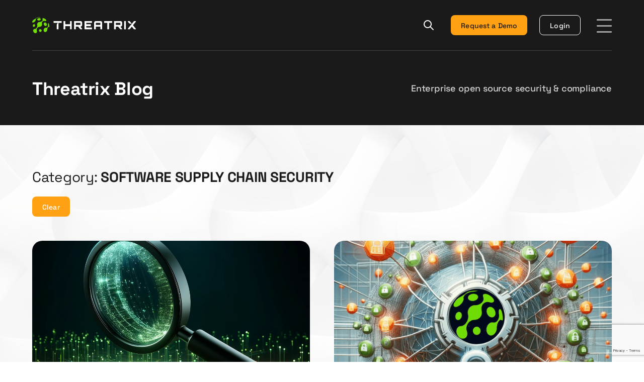

--- FILE ---
content_type: text/html; charset=UTF-8
request_url: https://threatrix.io/blog/category/software-supply-chain-security/
body_size: 8666
content:
<!doctype html>
<html lang="en-US">

<head>
    <meta charset="UTF-8">
    <meta name="viewport" content="width=device-width, initial-scale=1">
        
    <link rel="apple-touch-icon" sizes="57x57" href="https://threatrix.io/blog/wp-content/themes/threatrix/public/favicons/apple-icon-57x57.png">
    <link rel="apple-touch-icon" sizes="60x60" href="https://threatrix.io/blog/wp-content/themes/threatrix/public/favicons/apple-icon-60x60.png">
    <link rel="apple-touch-icon" sizes="72x72" href="https://threatrix.io/blog/wp-content/themes/threatrix/public/favicons/apple-icon-72x72.png">
    <link rel="apple-touch-icon" sizes="76x76" href="https://threatrix.io/blog/wp-content/themes/threatrix/public/favicons/apple-icon-76x76.png">
    <link rel="apple-touch-icon" sizes="114x114" href="https://threatrix.io/blog/wp-content/themes/threatrix/public/favicons/apple-icon-114x114.png">
    <link rel="apple-touch-icon" sizes="120x120" href="https://threatrix.io/blog/wp-content/themes/threatrix/public/favicons/apple-icon-120x120.png">
    <link rel="apple-touch-icon" sizes="144x144" href="https://threatrix.io/blog/wp-content/themes/threatrix/public/favicons/apple-icon-144x144.png">
    <link rel="apple-touch-icon" sizes="152x152" href="https://threatrix.io/blog/wp-content/themes/threatrix/public/favicons/apple-icon-152x152.png">
    <link rel="apple-touch-icon" sizes="180x180" href="https://threatrix.io/blog/wp-content/themes/threatrix/public/favicons/apple-icon-180x180.png">
    <link rel="icon" type="image/png" sizes="192x192" href="https://threatrix.io/blog/wp-content/themes/threatrix/public/favicons/android-icon-192x192.png">
    <link rel="icon" type="image/png" sizes="32x32" href="https://threatrix.io/blog/wp-content/themes/threatrix/public/favicons/favicon-32x32.png">
    <link rel="icon" type="image/png" sizes="96x96" href="https://threatrix.io/blog/wp-content/themes/threatrix/public/favicons/favicon-96x96.png">
    <link rel="icon" type="image/png" sizes="16x16" href="https://threatrix.io/blog/wp-content/themes/threatrix/public/favicons/favicon-16x16.png">
    <link rel="manifest" href="https://threatrix.io/blog/wp-content/themes/threatrix/public/favicons/manifest.json">
    <meta name="msapplication-TileColor" content="#ffffff">
    <meta name="msapplication-TileImage" content="https://threatrix.io/blog/wp-content/themes/threatrix/public/favicons/ms-icon-144x144.png">
    <meta name="theme-color" content="#ffffff">
    
        
<!--    <link rel="preload" as="font" href="https://threatrix.io/blog/wp-content/themes/threatrix/public/ed2847b105c592ed29e1.woff2" type="font/woff2" crossorigin="crossorigin">-->
    
    <title>SOFTWARE SUPPLY CHAIN SECURITY &#8211; Threatrix</title>
<meta name='robots' content='max-image-preview:large' />
<link rel='dns-prefetch' href='//www.google.com' />
<link rel='stylesheet' id='style-header-css' href='https://threatrix.io/blog/wp-content/themes/threatrix/public/header.css?ver=1691606033' media='all' />
<link rel='stylesheet' id='style-footer-css' href='https://threatrix.io/blog/wp-content/themes/threatrix/public/footer.css?ver=1691606033' media='all' />
<style id='classic-theme-styles-inline-css'>
/*! This file is auto-generated */
.wp-block-button__link{color:#fff;background-color:#32373c;border-radius:9999px;box-shadow:none;text-decoration:none;padding:calc(.667em + 2px) calc(1.333em + 2px);font-size:1.125em}.wp-block-file__button{background:#32373c;color:#fff;text-decoration:none}
</style>
<style id='global-styles-inline-css'>
body{--wp--preset--color--black: #000000;--wp--preset--color--cyan-bluish-gray: #abb8c3;--wp--preset--color--white: #ffffff;--wp--preset--color--pale-pink: #f78da7;--wp--preset--color--vivid-red: #cf2e2e;--wp--preset--color--luminous-vivid-orange: #ff6900;--wp--preset--color--luminous-vivid-amber: #fcb900;--wp--preset--color--light-green-cyan: #7bdcb5;--wp--preset--color--vivid-green-cyan: #00d084;--wp--preset--color--pale-cyan-blue: #8ed1fc;--wp--preset--color--vivid-cyan-blue: #0693e3;--wp--preset--color--vivid-purple: #9b51e0;--wp--preset--gradient--vivid-cyan-blue-to-vivid-purple: linear-gradient(135deg,rgba(6,147,227,1) 0%,rgb(155,81,224) 100%);--wp--preset--gradient--light-green-cyan-to-vivid-green-cyan: linear-gradient(135deg,rgb(122,220,180) 0%,rgb(0,208,130) 100%);--wp--preset--gradient--luminous-vivid-amber-to-luminous-vivid-orange: linear-gradient(135deg,rgba(252,185,0,1) 0%,rgba(255,105,0,1) 100%);--wp--preset--gradient--luminous-vivid-orange-to-vivid-red: linear-gradient(135deg,rgba(255,105,0,1) 0%,rgb(207,46,46) 100%);--wp--preset--gradient--very-light-gray-to-cyan-bluish-gray: linear-gradient(135deg,rgb(238,238,238) 0%,rgb(169,184,195) 100%);--wp--preset--gradient--cool-to-warm-spectrum: linear-gradient(135deg,rgb(74,234,220) 0%,rgb(151,120,209) 20%,rgb(207,42,186) 40%,rgb(238,44,130) 60%,rgb(251,105,98) 80%,rgb(254,248,76) 100%);--wp--preset--gradient--blush-light-purple: linear-gradient(135deg,rgb(255,206,236) 0%,rgb(152,150,240) 100%);--wp--preset--gradient--blush-bordeaux: linear-gradient(135deg,rgb(254,205,165) 0%,rgb(254,45,45) 50%,rgb(107,0,62) 100%);--wp--preset--gradient--luminous-dusk: linear-gradient(135deg,rgb(255,203,112) 0%,rgb(199,81,192) 50%,rgb(65,88,208) 100%);--wp--preset--gradient--pale-ocean: linear-gradient(135deg,rgb(255,245,203) 0%,rgb(182,227,212) 50%,rgb(51,167,181) 100%);--wp--preset--gradient--electric-grass: linear-gradient(135deg,rgb(202,248,128) 0%,rgb(113,206,126) 100%);--wp--preset--gradient--midnight: linear-gradient(135deg,rgb(2,3,129) 0%,rgb(40,116,252) 100%);--wp--preset--font-size--small: 13px;--wp--preset--font-size--medium: 20px;--wp--preset--font-size--large: 36px;--wp--preset--font-size--x-large: 42px;--wp--preset--spacing--20: 0.44rem;--wp--preset--spacing--30: 0.67rem;--wp--preset--spacing--40: 1rem;--wp--preset--spacing--50: 1.5rem;--wp--preset--spacing--60: 2.25rem;--wp--preset--spacing--70: 3.38rem;--wp--preset--spacing--80: 5.06rem;--wp--preset--shadow--natural: 6px 6px 9px rgba(0, 0, 0, 0.2);--wp--preset--shadow--deep: 12px 12px 50px rgba(0, 0, 0, 0.4);--wp--preset--shadow--sharp: 6px 6px 0px rgba(0, 0, 0, 0.2);--wp--preset--shadow--outlined: 6px 6px 0px -3px rgba(255, 255, 255, 1), 6px 6px rgba(0, 0, 0, 1);--wp--preset--shadow--crisp: 6px 6px 0px rgba(0, 0, 0, 1);}:where(.is-layout-flex){gap: 0.5em;}:where(.is-layout-grid){gap: 0.5em;}body .is-layout-flow > .alignleft{float: left;margin-inline-start: 0;margin-inline-end: 2em;}body .is-layout-flow > .alignright{float: right;margin-inline-start: 2em;margin-inline-end: 0;}body .is-layout-flow > .aligncenter{margin-left: auto !important;margin-right: auto !important;}body .is-layout-constrained > .alignleft{float: left;margin-inline-start: 0;margin-inline-end: 2em;}body .is-layout-constrained > .alignright{float: right;margin-inline-start: 2em;margin-inline-end: 0;}body .is-layout-constrained > .aligncenter{margin-left: auto !important;margin-right: auto !important;}body .is-layout-constrained > :where(:not(.alignleft):not(.alignright):not(.alignfull)){max-width: var(--wp--style--global--content-size);margin-left: auto !important;margin-right: auto !important;}body .is-layout-constrained > .alignwide{max-width: var(--wp--style--global--wide-size);}body .is-layout-flex{display: flex;}body .is-layout-flex{flex-wrap: wrap;align-items: center;}body .is-layout-flex > *{margin: 0;}body .is-layout-grid{display: grid;}body .is-layout-grid > *{margin: 0;}:where(.wp-block-columns.is-layout-flex){gap: 2em;}:where(.wp-block-columns.is-layout-grid){gap: 2em;}:where(.wp-block-post-template.is-layout-flex){gap: 1.25em;}:where(.wp-block-post-template.is-layout-grid){gap: 1.25em;}.has-black-color{color: var(--wp--preset--color--black) !important;}.has-cyan-bluish-gray-color{color: var(--wp--preset--color--cyan-bluish-gray) !important;}.has-white-color{color: var(--wp--preset--color--white) !important;}.has-pale-pink-color{color: var(--wp--preset--color--pale-pink) !important;}.has-vivid-red-color{color: var(--wp--preset--color--vivid-red) !important;}.has-luminous-vivid-orange-color{color: var(--wp--preset--color--luminous-vivid-orange) !important;}.has-luminous-vivid-amber-color{color: var(--wp--preset--color--luminous-vivid-amber) !important;}.has-light-green-cyan-color{color: var(--wp--preset--color--light-green-cyan) !important;}.has-vivid-green-cyan-color{color: var(--wp--preset--color--vivid-green-cyan) !important;}.has-pale-cyan-blue-color{color: var(--wp--preset--color--pale-cyan-blue) !important;}.has-vivid-cyan-blue-color{color: var(--wp--preset--color--vivid-cyan-blue) !important;}.has-vivid-purple-color{color: var(--wp--preset--color--vivid-purple) !important;}.has-black-background-color{background-color: var(--wp--preset--color--black) !important;}.has-cyan-bluish-gray-background-color{background-color: var(--wp--preset--color--cyan-bluish-gray) !important;}.has-white-background-color{background-color: var(--wp--preset--color--white) !important;}.has-pale-pink-background-color{background-color: var(--wp--preset--color--pale-pink) !important;}.has-vivid-red-background-color{background-color: var(--wp--preset--color--vivid-red) !important;}.has-luminous-vivid-orange-background-color{background-color: var(--wp--preset--color--luminous-vivid-orange) !important;}.has-luminous-vivid-amber-background-color{background-color: var(--wp--preset--color--luminous-vivid-amber) !important;}.has-light-green-cyan-background-color{background-color: var(--wp--preset--color--light-green-cyan) !important;}.has-vivid-green-cyan-background-color{background-color: var(--wp--preset--color--vivid-green-cyan) !important;}.has-pale-cyan-blue-background-color{background-color: var(--wp--preset--color--pale-cyan-blue) !important;}.has-vivid-cyan-blue-background-color{background-color: var(--wp--preset--color--vivid-cyan-blue) !important;}.has-vivid-purple-background-color{background-color: var(--wp--preset--color--vivid-purple) !important;}.has-black-border-color{border-color: var(--wp--preset--color--black) !important;}.has-cyan-bluish-gray-border-color{border-color: var(--wp--preset--color--cyan-bluish-gray) !important;}.has-white-border-color{border-color: var(--wp--preset--color--white) !important;}.has-pale-pink-border-color{border-color: var(--wp--preset--color--pale-pink) !important;}.has-vivid-red-border-color{border-color: var(--wp--preset--color--vivid-red) !important;}.has-luminous-vivid-orange-border-color{border-color: var(--wp--preset--color--luminous-vivid-orange) !important;}.has-luminous-vivid-amber-border-color{border-color: var(--wp--preset--color--luminous-vivid-amber) !important;}.has-light-green-cyan-border-color{border-color: var(--wp--preset--color--light-green-cyan) !important;}.has-vivid-green-cyan-border-color{border-color: var(--wp--preset--color--vivid-green-cyan) !important;}.has-pale-cyan-blue-border-color{border-color: var(--wp--preset--color--pale-cyan-blue) !important;}.has-vivid-cyan-blue-border-color{border-color: var(--wp--preset--color--vivid-cyan-blue) !important;}.has-vivid-purple-border-color{border-color: var(--wp--preset--color--vivid-purple) !important;}.has-vivid-cyan-blue-to-vivid-purple-gradient-background{background: var(--wp--preset--gradient--vivid-cyan-blue-to-vivid-purple) !important;}.has-light-green-cyan-to-vivid-green-cyan-gradient-background{background: var(--wp--preset--gradient--light-green-cyan-to-vivid-green-cyan) !important;}.has-luminous-vivid-amber-to-luminous-vivid-orange-gradient-background{background: var(--wp--preset--gradient--luminous-vivid-amber-to-luminous-vivid-orange) !important;}.has-luminous-vivid-orange-to-vivid-red-gradient-background{background: var(--wp--preset--gradient--luminous-vivid-orange-to-vivid-red) !important;}.has-very-light-gray-to-cyan-bluish-gray-gradient-background{background: var(--wp--preset--gradient--very-light-gray-to-cyan-bluish-gray) !important;}.has-cool-to-warm-spectrum-gradient-background{background: var(--wp--preset--gradient--cool-to-warm-spectrum) !important;}.has-blush-light-purple-gradient-background{background: var(--wp--preset--gradient--blush-light-purple) !important;}.has-blush-bordeaux-gradient-background{background: var(--wp--preset--gradient--blush-bordeaux) !important;}.has-luminous-dusk-gradient-background{background: var(--wp--preset--gradient--luminous-dusk) !important;}.has-pale-ocean-gradient-background{background: var(--wp--preset--gradient--pale-ocean) !important;}.has-electric-grass-gradient-background{background: var(--wp--preset--gradient--electric-grass) !important;}.has-midnight-gradient-background{background: var(--wp--preset--gradient--midnight) !important;}.has-small-font-size{font-size: var(--wp--preset--font-size--small) !important;}.has-medium-font-size{font-size: var(--wp--preset--font-size--medium) !important;}.has-large-font-size{font-size: var(--wp--preset--font-size--large) !important;}.has-x-large-font-size{font-size: var(--wp--preset--font-size--x-large) !important;}
.wp-block-navigation a:where(:not(.wp-element-button)){color: inherit;}
:where(.wp-block-post-template.is-layout-flex){gap: 1.25em;}:where(.wp-block-post-template.is-layout-grid){gap: 1.25em;}
:where(.wp-block-columns.is-layout-flex){gap: 2em;}:where(.wp-block-columns.is-layout-grid){gap: 2em;}
.wp-block-pullquote{font-size: 1.5em;line-height: 1.6;}
</style>
<link rel='stylesheet' id='advanced-google-recaptcha-style-css' href='https://threatrix.io/blog/wp-content/plugins/advanced-google-recaptcha/assets/css/captcha.min.css?ver=1.0.15' media='all' />
<script id="advanced-google-recaptcha-custom-js-extra">
var agrRecaptcha = {"site_key":"6LfccFQnAAAAAHRpaBck2JiMa4lxOYDUBgy13aMX"};
</script>
<script src="https://threatrix.io/blog/wp-content/plugins/advanced-google-recaptcha/assets/js/captcha.min.js?ver=1.0.15" id="advanced-google-recaptcha-custom-js"></script>
<script src="https://www.google.com/recaptcha/api.js?onload=agrV3&amp;render=6LfccFQnAAAAAHRpaBck2JiMa4lxOYDUBgy13aMX&amp;ver=1.0.15" id="advanced-google-recaptcha-api-js"></script>
    <script type="text/javascript">const ajaxurl = "https://threatrix.io/blog/wp-admin/admin-ajax.php";</script></head>

<body class="archive category category-software-supply-chain-security category-7" data-globals="{&quot;ajax_url&quot;:&quot;https://threatrix.io/blog/wp-admin/admin-ajax.php&quot;,&quot;home_url&quot;:&quot;https://threatrix.io/blog/&quot;}">
    <a class="skip-link" href="#main">Skip to content</a>

    <header class="header | js-header">
    <div class="header__wrapper">
        <a class="header__logo-link" href="https://threatrix.io/blog/">
                                <img 
        src="https://threatrix.io/blog/wp-content/uploads/2023/07/Logo.svg" 
        srcset="https://threatrix.io/blog/wp-content/uploads/2023/07/Logo.svg 150w, https://threatrix.io/blog/wp-content/uploads/2023/07/Logo.svg 300w, https://threatrix.io/blog/wp-content/uploads/2023/07/Logo.svg 1024w" 
        sizes="(max-width: 765px) 100vw, 50vw"
        class="header__logo" 
        alt="Threatrix Logo" 
        width="auto" 
        height="auto"
        loading="eager"
    >
                        </a>

        <nav class="header__nav | js-navigation">
            <div class="header__nav-wrapper | js-navigation-wrapper">
                <ul id="menu-primary" class="primary-menu"><li id="menu-item-22" class="menu-item menu-item-type-custom menu-item-object-custom menu-item-has-children menu-item-22"><a href="#">Products</a>
<ul class="sub-menu">
	<li id="menu-item-375" class="menu-item menu-item-type-custom menu-item-object-custom menu-item-375"><a href="https://threatrix.io/vulnerability-management">Vulnerability Management</a></li>
	<li id="menu-item-376" class="menu-item menu-item-type-custom menu-item-object-custom menu-item-376"><a href="https://threatrix.io/license-management">License Compliance Management</a></li>
	<li id="menu-item-377" class="menu-item menu-item-type-custom menu-item-object-custom menu-item-377"><a href="https://threatrix.io/supply-chain-risk-management">Supply Chain Risk &#038; Quality</a></li>
	<li id="menu-item-378" class="menu-item menu-item-type-custom menu-item-object-custom menu-item-378"><a href="https://threatrix.io/embedded-open-source">Embedded Open Source Detection</a></li>
</ul>
</li>
<li id="menu-item-12" class="menu-item menu-item-type-custom menu-item-object-custom menu-item-has-children menu-item-12"><a href="#">Solutions</a>
<ul class="sub-menu">
	<li id="menu-item-23" class="menu-item menu-item-type-custom menu-item-object-custom menu-item-23"><a href="https://threatrix.io/open-source-audit">Mergers &#038; Acquisitions + Audits</a></li>
</ul>
</li>
<li id="menu-item-16" class="menu-item menu-item-type-custom menu-item-object-custom menu-item-has-children menu-item-16"><a href="#">Resources</a>
<ul class="sub-menu">
	<li id="menu-item-29" class="menu-item menu-item-type-custom menu-item-object-custom menu-item-home menu-item-29"><a href="https://threatrix.io/blog">Blog</a></li>
	<li id="menu-item-30" class="menu-item menu-item-type-custom menu-item-object-custom menu-item-30"><a href="https://threatrix.io/integrations-languages">Integrations &#038; Language Support</a></li>
</ul>
</li>
<li id="menu-item-14" class="menu-item menu-item-type-custom menu-item-object-custom menu-item-has-children menu-item-14"><a href="#">Company</a>
<ul class="sub-menu">
	<li id="menu-item-26" class="menu-item menu-item-type-custom menu-item-object-custom menu-item-26"><a href="https://threatrix.io/about-us">About Us</a></li>
</ul>
</li>
<li id="menu-item-13" class="menu-item menu-item-type-custom menu-item-object-custom menu-item-13"><a href="https://threatrix.io/pricing">Pricing</a></li>
<li id="menu-item-15" class="menu-item menu-item-type-custom menu-item-object-custom menu-item-15"><a href="https://threatrix.io/contact">Contact</a></li>
</ul>
                <div class="header__nav-mobile-btns">
                    <ul id="menu-button-menu" class="secondary-menu"><li id="menu-item-18" class="button menu-item menu-item-type-custom menu-item-object-custom menu-item-18"><a href="https://threatrix.io/contact">Request a Demo</a></li>
<li id="menu-item-19" class="outline-button menu-item menu-item-type-custom menu-item-object-custom menu-item-19"><a href="https://threatrix.io/login.html">Login</a></li>
</ul>                </div>
            </div>
        </nav>

        <button class="header__nav-search | js-header-search-btn"><svg width="24" height="24" viewBox="0 0 24 24" fill="none" xmlns="http://www.w3.org/2000/svg">
<path d="M21 21L15 15M17 10C17 10.9193 16.8189 11.8295 16.4672 12.6788C16.1154 13.5281 15.5998 14.2997 14.9497 14.9497C14.2997 15.5998 13.5281 16.1154 12.6788 16.4672C11.8295 16.8189 10.9193 17 10 17C9.08075 17 8.1705 16.8189 7.32122 16.4672C6.47194 16.1154 5.70026 15.5998 5.05025 14.9497C4.40024 14.2997 3.88463 13.5281 3.53284 12.6788C3.18106 11.8295 3 10.9193 3 10C3 8.14348 3.7375 6.36301 5.05025 5.05025C6.36301 3.7375 8.14348 3 10 3C11.8565 3 13.637 3.7375 14.9497 5.05025C16.2625 6.36301 17 8.14348 17 10Z" stroke="white" stroke-width="2" stroke-linecap="round" stroke-linejoin="round"/>
</svg>
</button>

        <div class="header__nav-btns">
            <ul id="menu-button-menu-1" class="secondary-menu"><li class="button menu-item menu-item-type-custom menu-item-object-custom menu-item-18"><a href="https://threatrix.io/contact">Request a Demo</a></li>
<li class="outline-button menu-item menu-item-type-custom menu-item-object-custom menu-item-19"><a href="https://threatrix.io/login.html">Login</a></li>
</ul>        </div>

        <!-- <button class="btn header__nav-btn">Contact us</button>
        <button class="btn btn--outline header__nav-btn">Login</button> -->

        <button class="header__burger | js-burger">
            <div class="header__burger-line"></div>
            <div class="header__burger-line"></div>
            <div class="header__burger-line"></div>
        </button>
    </div>

    <div class="header__search-form-wrapper | js-search-form-wrapper">
        <form action="https://threatrix.io/blog/" method="GET" class="header__search-form">
            <input class="header__search-form-input" type="text" name="q" id="q">
            <button class="header__search-form-submit"><svg width="24" height="24" viewBox="0 0 24 24" fill="none" xmlns="http://www.w3.org/2000/svg">
<path d="M21 21L15 15M17 10C17 10.9193 16.8189 11.8295 16.4672 12.6788C16.1154 13.5281 15.5998 14.2997 14.9497 14.9497C14.2997 15.5998 13.5281 16.1154 12.6788 16.4672C11.8295 16.8189 10.9193 17 10 17C9.08075 17 8.1705 16.8189 7.32122 16.4672C6.47194 16.1154 5.70026 15.5998 5.05025 14.9497C4.40024 14.2997 3.88463 13.5281 3.53284 12.6788C3.18106 11.8295 3 10.9193 3 10C3 8.14348 3.7375 6.36301 5.05025 5.05025C6.36301 3.7375 8.14348 3 10 3C11.8565 3 13.637 3.7375 14.9497 5.05025C16.2625 6.36301 17 8.14348 17 10Z" stroke="white" stroke-width="2" stroke-linecap="round" stroke-linejoin="round"/>
</svg>
</button>
        </form>
    </div>
</header>
    <main id="main" class="main">
<section class="index">
            <div class="index__top | js-observe">
            <div class="index__top-content-wrapper">
                <h1 class="index__title"><a href="https://threatrix.io/blog">Threatrix Blog</a></h1>
                
                                    <div class="index__description-wrapper">
                                                    <p class="index__description">Enterprise open source security & compliance</p>
                            
                                            </div>
                            </div>
        </div>
    
            <div class="index__posts-wrapper | js-posts-wrapper js-observe" data-category-name="software-supply-chain-security">
                            <div class="index__posts-background-image-wrapper">
                        <img 
        src="https://threatrix.io/blog/wp-content/uploads/2023/07/Rectangle-55.svg" 
        srcset="https://threatrix.io/blog/wp-content/uploads/2023/07/Rectangle-55.svg 150w, https://threatrix.io/blog/wp-content/uploads/2023/07/Rectangle-55.svg 300w, https://threatrix.io/blog/wp-content/uploads/2023/07/Rectangle-55.svg 1024w" 
        sizes="(max-width: 765px) 100vw, 50vw"
        class="index__posts-background-image" 
        alt="Blog Background" 
        width="auto" 
        height="auto"
        loading="eager"
    >
                    </div>
                        <div class="loader-overlay">
                <div class="loader-overlay__loader"></div>
            </div>

            <div class="index__search-term-wrapper | js-search-term-wrapper">
                <p class="index__search-text">Results for: <strong class="index__search-term | js-search-term"></strong></p>
                <a href="https://threatrix.io/blog/" class="index__search-clear">Clear</a>
            </div>

            <div class="index__posts-category">
                <p class="index__posts-category-text">Category: <strong class="index__posts-category-name">SOFTWARE SUPPLY CHAIN SECURITY</strong></p>
                <a href="https://threatrix.io/blog/" class="index__posts-category-clear">Clear</a>
            </div>
            
                        <div class="index__posts | js-posts" data-number-of-pages="1">
                                        
                    <div class="index__post index__post--latest">
                        <a href="https://threatrix.io/blog/open-source-compliance/shifts-in-open-source-licensing-and-the-emergence-of-forks/"  class="index__post-image-wrapper">
                                                            <img src="https://threatrix.io/blog/wp-content/uploads/2024/04/pic18.jpg" alt="Shifts in open source licensing and the emergence of forks" class="index__post-image">
                                                    </a>
    
                        <div class="index__post-content-wrapper">
                                                            <div class="index__post-categories">
                                                                            <a href="https://threatrix.io/blog/category/open-source-compliance/" class="index__post-category">OPEN SOURCE COMPLIANCE</a>
                                                                            <a href="https://threatrix.io/blog/category/software-supply-chain-security/" class="index__post-category">SOFTWARE SUPPLY CHAIN SECURITY</a>
                                                                    </div>
                                                        
                            <a href="https://threatrix.io/blog/open-source-compliance/shifts-in-open-source-licensing-and-the-emergence-of-forks/" class="index__post-title">Shifts in open source licensing and the emergence of forks</a>
    
                                                            <p class="index__post-excerpt">Shifts in open source licensing and the emergence of forks such as Valkey from Redis present several challenges for companies, especially those heavily reliant on these technologies for their operations. To navigate the changes effectively, companies must approach these situations with a strategy that considers operational, legal, and ecosystem impacts.</p>
                                
                            <div class="index__post-info-wrapper">
                                <div class="index__post-info">
                                    <div class="index__post-info-icon-wrapper"><svg width="24" height="24" viewBox="0 0 24 24" fill="none" xmlns="http://www.w3.org/2000/svg">
<path d="M14.8284 9.82843C15.5786 9.07828 16 8.06087 16 7C16 5.93913 15.5786 4.92172 14.8284 4.17157C14.0783 3.42143 13.0609 3 12 3C10.9391 3 9.92172 3.42143 9.17157 4.17157C8.42143 4.92172 8 5.93913 8 7C8 8.06087 8.42143 9.07828 9.17157 9.82843C9.92172 10.5786 10.9391 11 12 11C13.0609 11 14.0783 10.5786 14.8284 9.82843Z" stroke="#A3A3A3" stroke-width="2" stroke-linecap="round" stroke-linejoin="round"/>
<path d="M7.05025 16.0503C8.36301 14.7375 10.1435 14 12 14C13.8565 14 15.637 14.7375 16.9497 16.0503C18.2625 17.363 19 19.1435 19 21H5C5 19.1435 5.7375 17.363 7.05025 16.0503Z" stroke="#A3A3A3" stroke-width="2" stroke-linecap="round" stroke-linejoin="round"/>
</svg>
</div>
                                    <strong class="index__post-info-text">By
                                        Kristen Bianchi                                    </strong>
                                </div>
    
                                <div class="index__post-info">
                                    <div class="index__post-info-icon-wrapper"><svg width="24" height="24" viewBox="0 0 24 24" fill="none" xmlns="http://www.w3.org/2000/svg">
<path d="M8 7V3M16 7V3M7 11H17M5 21H19C19.5304 21 20.0391 20.7893 20.4142 20.4142C20.7893 20.0391 21 19.5304 21 19V7C21 6.46957 20.7893 5.96086 20.4142 5.58579C20.0391 5.21071 19.5304 5 19 5H5C4.46957 5 3.96086 5.21071 3.58579 5.58579C3.21071 5.96086 3 6.46957 3 7V19C3 19.5304 3.21071 20.0391 3.58579 20.4142C3.96086 20.7893 4.46957 21 5 21Z" stroke="#A3A3A3" stroke-width="2" stroke-linecap="round" stroke-linejoin="round"/>
</svg>
</div>
                                    <strong class="index__post-info-text">April 25, 2024</strong>
                                </div>
    
                                <div class="index__post-info">
                                    <div class="index__post-info-icon-wrapper"><svg width="24" height="24" viewBox="0 0 24 24" fill="none" xmlns="http://www.w3.org/2000/svg">
<path d="M7 8H17M7 12H11M12 20L8 16H5C4.46957 16 3.96086 15.7893 3.58579 15.4142C3.21071 15.0391 3 14.5304 3 14V6C3 5.46957 3.21071 4.96086 3.58579 4.58579C3.96086 4.21071 4.46957 4 5 4H19C19.5304 4 20.0391 4.21071 20.4142 4.58579C20.7893 4.96086 21 5.46957 21 6V14C21 14.5304 20.7893 15.0391 20.4142 15.4142C20.0391 15.7893 19.5304 16 19 16H16L12 20Z" stroke="#A3A3A3" stroke-width="2" stroke-linecap="round" stroke-linejoin="round"/>
</svg>
</div>
                                    <strong class="index__post-info-text">
                                        No comments                                    </strong>
                                </div>
                            </div>
    
                        </div>
    
                    </div>
                                        
                                        
                    <div class="index__post ">
                        <a href="https://threatrix.io/blog/software-supply-chain-security/optimizing-security-compliance-in-ai-development-with-advanced-sboms/"  class="index__post-image-wrapper">
                                                            <img src="https://threatrix.io/blog/wp-content/uploads/2024/04/GIF5.gif" alt="Optimizing Security &#038; Compliance in AI Development with Advanced SBOMs" class="index__post-image">
                                                    </a>
    
                        <div class="index__post-content-wrapper">
                                                            <div class="index__post-categories">
                                                                            <a href="https://threatrix.io/blog/category/software-bill-of-materials/" class="index__post-category">SOFTWARE BILL OF MATERIALS</a>
                                                                            <a href="https://threatrix.io/blog/category/software-supply-chain-compliance/" class="index__post-category">SOFTWARE SUPPLY CHAIN COMPLIANCE</a>
                                                                            <a href="https://threatrix.io/blog/category/software-supply-chain-security/" class="index__post-category">SOFTWARE SUPPLY CHAIN SECURITY</a>
                                                                    </div>
                                                        
                            <a href="https://threatrix.io/blog/software-supply-chain-security/optimizing-security-compliance-in-ai-development-with-advanced-sboms/" class="index__post-title">Optimizing Security &#038; Compliance in AI Development with Advanced SBOMs</a>
    
                                                            <p class="index__post-excerpt">In software development, where the fusion of creativity and technology crafts the backbone of the digital world, the quest for maintaining legal compliance and security amidst a sea of open-source integration has never been more pivotal. A Software Bill of Materials (SBOM) is a crucial report in this landscape, offering an exhaustive list of all software components. 

However, the true efficacy of an SBOM isn’t a subpar tool that creates a report; it is the accuracy of the data provided, especially regarding snippet-level license detection with the use of AI development tools. As AI systems become increasingly complex and integral to business operations, the need for transparency in software components becomes more crucial. </p>
                                
                            <div class="index__post-info-wrapper">
                                <div class="index__post-info">
                                    <div class="index__post-info-icon-wrapper"><svg width="24" height="24" viewBox="0 0 24 24" fill="none" xmlns="http://www.w3.org/2000/svg">
<path d="M14.8284 9.82843C15.5786 9.07828 16 8.06087 16 7C16 5.93913 15.5786 4.92172 14.8284 4.17157C14.0783 3.42143 13.0609 3 12 3C10.9391 3 9.92172 3.42143 9.17157 4.17157C8.42143 4.92172 8 5.93913 8 7C8 8.06087 8.42143 9.07828 9.17157 9.82843C9.92172 10.5786 10.9391 11 12 11C13.0609 11 14.0783 10.5786 14.8284 9.82843Z" stroke="#A3A3A3" stroke-width="2" stroke-linecap="round" stroke-linejoin="round"/>
<path d="M7.05025 16.0503C8.36301 14.7375 10.1435 14 12 14C13.8565 14 15.637 14.7375 16.9497 16.0503C18.2625 17.363 19 19.1435 19 21H5C5 19.1435 5.7375 17.363 7.05025 16.0503Z" stroke="#A3A3A3" stroke-width="2" stroke-linecap="round" stroke-linejoin="round"/>
</svg>
</div>
                                    <strong class="index__post-info-text">By
                                        Kristen Bianchi                                    </strong>
                                </div>
    
                                <div class="index__post-info">
                                    <div class="index__post-info-icon-wrapper"><svg width="24" height="24" viewBox="0 0 24 24" fill="none" xmlns="http://www.w3.org/2000/svg">
<path d="M8 7V3M16 7V3M7 11H17M5 21H19C19.5304 21 20.0391 20.7893 20.4142 20.4142C20.7893 20.0391 21 19.5304 21 19V7C21 6.46957 20.7893 5.96086 20.4142 5.58579C20.0391 5.21071 19.5304 5 19 5H5C4.46957 5 3.96086 5.21071 3.58579 5.58579C3.21071 5.96086 3 6.46957 3 7V19C3 19.5304 3.21071 20.0391 3.58579 20.4142C3.96086 20.7893 4.46957 21 5 21Z" stroke="#A3A3A3" stroke-width="2" stroke-linecap="round" stroke-linejoin="round"/>
</svg>
</div>
                                    <strong class="index__post-info-text">April 18, 2024</strong>
                                </div>
    
                                <div class="index__post-info">
                                    <div class="index__post-info-icon-wrapper"><svg width="24" height="24" viewBox="0 0 24 24" fill="none" xmlns="http://www.w3.org/2000/svg">
<path d="M7 8H17M7 12H11M12 20L8 16H5C4.46957 16 3.96086 15.7893 3.58579 15.4142C3.21071 15.0391 3 14.5304 3 14V6C3 5.46957 3.21071 4.96086 3.58579 4.58579C3.96086 4.21071 4.46957 4 5 4H19C19.5304 4 20.0391 4.21071 20.4142 4.58579C20.7893 4.96086 21 5.46957 21 6V14C21 14.5304 20.7893 15.0391 20.4142 15.4142C20.0391 15.7893 19.5304 16 19 16H16L12 20Z" stroke="#A3A3A3" stroke-width="2" stroke-linecap="round" stroke-linejoin="round"/>
</svg>
</div>
                                    <strong class="index__post-info-text">
                                        No comments                                    </strong>
                                </div>
                            </div>
    
                        </div>
    
                    </div>
                                        
                                        
                    <div class="index__post ">
                        <a href="https://threatrix.io/blog/open-source-compliance/accuracy-in-open-source-compliance-the-key-to-securing-the-software-supply-chain/"  class="index__post-image-wrapper">
                                                            <img src="https://threatrix.io/blog/wp-content/uploads/2024/04/pic14.jpg" alt="Accuracy in Open Source Compliance: The Key to Securing the Software Supply Chain" class="index__post-image">
                                                    </a>
    
                        <div class="index__post-content-wrapper">
                                                            <div class="index__post-categories">
                                                                            <a href="https://threatrix.io/blog/category/open-source-compliance/" class="index__post-category">OPEN SOURCE COMPLIANCE</a>
                                                                            <a href="https://threatrix.io/blog/category/software-supply-chain-security/" class="index__post-category">SOFTWARE SUPPLY CHAIN SECURITY</a>
                                                                    </div>
                                                        
                            <a href="https://threatrix.io/blog/open-source-compliance/accuracy-in-open-source-compliance-the-key-to-securing-the-software-supply-chain/" class="index__post-title">Accuracy in Open Source Compliance: The Key to Securing the Software Supply Chain</a>
    
                                                            <p class="index__post-excerpt">Tesla released a portion of their Autopilot intellectual property due to the use of the OSS code licensed under the GPL. Tesla uses a high percentage of OSS in their vehicles. It is standard for embedded software to contain portions of the Linux kernel or tools, such as Buildroot, which is GPL licensed, requiring that the licensee OSS their software under certain conditions.

Supply Chain Security and Compliance tools should be a valuable solution to address this challenge by automating the process of scanning software projects, identifying the open source components used, and analyzing their licenses and associated obligations. An SBOM (software bill of materials) can be generated and provided to organizations to help manage their usage and ensure adherence.</p>
                                
                            <div class="index__post-info-wrapper">
                                <div class="index__post-info">
                                    <div class="index__post-info-icon-wrapper"><svg width="24" height="24" viewBox="0 0 24 24" fill="none" xmlns="http://www.w3.org/2000/svg">
<path d="M14.8284 9.82843C15.5786 9.07828 16 8.06087 16 7C16 5.93913 15.5786 4.92172 14.8284 4.17157C14.0783 3.42143 13.0609 3 12 3C10.9391 3 9.92172 3.42143 9.17157 4.17157C8.42143 4.92172 8 5.93913 8 7C8 8.06087 8.42143 9.07828 9.17157 9.82843C9.92172 10.5786 10.9391 11 12 11C13.0609 11 14.0783 10.5786 14.8284 9.82843Z" stroke="#A3A3A3" stroke-width="2" stroke-linecap="round" stroke-linejoin="round"/>
<path d="M7.05025 16.0503C8.36301 14.7375 10.1435 14 12 14C13.8565 14 15.637 14.7375 16.9497 16.0503C18.2625 17.363 19 19.1435 19 21H5C5 19.1435 5.7375 17.363 7.05025 16.0503Z" stroke="#A3A3A3" stroke-width="2" stroke-linecap="round" stroke-linejoin="round"/>
</svg>
</div>
                                    <strong class="index__post-info-text">By
                                        Kristen Bianchi                                    </strong>
                                </div>
    
                                <div class="index__post-info">
                                    <div class="index__post-info-icon-wrapper"><svg width="24" height="24" viewBox="0 0 24 24" fill="none" xmlns="http://www.w3.org/2000/svg">
<path d="M8 7V3M16 7V3M7 11H17M5 21H19C19.5304 21 20.0391 20.7893 20.4142 20.4142C20.7893 20.0391 21 19.5304 21 19V7C21 6.46957 20.7893 5.96086 20.4142 5.58579C20.0391 5.21071 19.5304 5 19 5H5C4.46957 5 3.96086 5.21071 3.58579 5.58579C3.21071 5.96086 3 6.46957 3 7V19C3 19.5304 3.21071 20.0391 3.58579 20.4142C3.96086 20.7893 4.46957 21 5 21Z" stroke="#A3A3A3" stroke-width="2" stroke-linecap="round" stroke-linejoin="round"/>
</svg>
</div>
                                    <strong class="index__post-info-text">April 16, 2024</strong>
                                </div>
    
                                <div class="index__post-info">
                                    <div class="index__post-info-icon-wrapper"><svg width="24" height="24" viewBox="0 0 24 24" fill="none" xmlns="http://www.w3.org/2000/svg">
<path d="M7 8H17M7 12H11M12 20L8 16H5C4.46957 16 3.96086 15.7893 3.58579 15.4142C3.21071 15.0391 3 14.5304 3 14V6C3 5.46957 3.21071 4.96086 3.58579 4.58579C3.96086 4.21071 4.46957 4 5 4H19C19.5304 4 20.0391 4.21071 20.4142 4.58579C20.7893 4.96086 21 5.46957 21 6V14C21 14.5304 20.7893 15.0391 20.4142 15.4142C20.0391 15.7893 19.5304 16 19 16H16L12 20Z" stroke="#A3A3A3" stroke-width="2" stroke-linecap="round" stroke-linejoin="round"/>
</svg>
</div>
                                    <strong class="index__post-info-text">
                                        No comments                                    </strong>
                                </div>
                            </div>
    
                        </div>
    
                    </div>
                                        
                                        
                    <div class="index__post ">
                        <a href="https://threatrix.io/blog/software-supply-chain-security/illuminating-the-future-of-ai-code-compliance/"  class="index__post-image-wrapper">
                                                            <img src="https://threatrix.io/blog/wp-content/uploads/2024/04/pics.png" alt="Illuminating the Future of AI Code Compliance" class="index__post-image">
                                                    </a>
    
                        <div class="index__post-content-wrapper">
                                                            <div class="index__post-categories">
                                                                            <a href="https://threatrix.io/blog/category/ai-code-detection/" class="index__post-category">AI Code Detection</a>
                                                                            <a href="https://threatrix.io/blog/category/software-supply-chain-security/" class="index__post-category">SOFTWARE SUPPLY CHAIN SECURITY</a>
                                                                    </div>
                                                        
                            <a href="https://threatrix.io/blog/software-supply-chain-security/illuminating-the-future-of-ai-code-compliance/" class="index__post-title">Illuminating the Future of AI Code Compliance</a>
    
                                                            <p class="index__post-excerpt">AI promises to revolutionize software development, but its potential must be harnessed responsibly. As digital enterprises increasingly depend on sophisticated software, the imperative to maintain strict quality and security standards has never been more critical.</p>
                                
                            <div class="index__post-info-wrapper">
                                <div class="index__post-info">
                                    <div class="index__post-info-icon-wrapper"><svg width="24" height="24" viewBox="0 0 24 24" fill="none" xmlns="http://www.w3.org/2000/svg">
<path d="M14.8284 9.82843C15.5786 9.07828 16 8.06087 16 7C16 5.93913 15.5786 4.92172 14.8284 4.17157C14.0783 3.42143 13.0609 3 12 3C10.9391 3 9.92172 3.42143 9.17157 4.17157C8.42143 4.92172 8 5.93913 8 7C8 8.06087 8.42143 9.07828 9.17157 9.82843C9.92172 10.5786 10.9391 11 12 11C13.0609 11 14.0783 10.5786 14.8284 9.82843Z" stroke="#A3A3A3" stroke-width="2" stroke-linecap="round" stroke-linejoin="round"/>
<path d="M7.05025 16.0503C8.36301 14.7375 10.1435 14 12 14C13.8565 14 15.637 14.7375 16.9497 16.0503C18.2625 17.363 19 19.1435 19 21H5C5 19.1435 5.7375 17.363 7.05025 16.0503Z" stroke="#A3A3A3" stroke-width="2" stroke-linecap="round" stroke-linejoin="round"/>
</svg>
</div>
                                    <strong class="index__post-info-text">By
                                        Kristen Bianchi                                    </strong>
                                </div>
    
                                <div class="index__post-info">
                                    <div class="index__post-info-icon-wrapper"><svg width="24" height="24" viewBox="0 0 24 24" fill="none" xmlns="http://www.w3.org/2000/svg">
<path d="M8 7V3M16 7V3M7 11H17M5 21H19C19.5304 21 20.0391 20.7893 20.4142 20.4142C20.7893 20.0391 21 19.5304 21 19V7C21 6.46957 20.7893 5.96086 20.4142 5.58579C20.0391 5.21071 19.5304 5 19 5H5C4.46957 5 3.96086 5.21071 3.58579 5.58579C3.21071 5.96086 3 6.46957 3 7V19C3 19.5304 3.21071 20.0391 3.58579 20.4142C3.96086 20.7893 4.46957 21 5 21Z" stroke="#A3A3A3" stroke-width="2" stroke-linecap="round" stroke-linejoin="round"/>
</svg>
</div>
                                    <strong class="index__post-info-text">April 8, 2024</strong>
                                </div>
    
                                <div class="index__post-info">
                                    <div class="index__post-info-icon-wrapper"><svg width="24" height="24" viewBox="0 0 24 24" fill="none" xmlns="http://www.w3.org/2000/svg">
<path d="M7 8H17M7 12H11M12 20L8 16H5C4.46957 16 3.96086 15.7893 3.58579 15.4142C3.21071 15.0391 3 14.5304 3 14V6C3 5.46957 3.21071 4.96086 3.58579 4.58579C3.96086 4.21071 4.46957 4 5 4H19C19.5304 4 20.0391 4.21071 20.4142 4.58579C20.7893 4.96086 21 5.46957 21 6V14C21 14.5304 20.7893 15.0391 20.4142 15.4142C20.0391 15.7893 19.5304 16 19 16H16L12 20Z" stroke="#A3A3A3" stroke-width="2" stroke-linecap="round" stroke-linejoin="round"/>
</svg>
</div>
                                    <strong class="index__post-info-text">
                                        No comments                                    </strong>
                                </div>
                            </div>
    
                        </div>
    
                    </div>
                                        
                                        
                    <div class="index__post ">
                        <a href="https://threatrix.io/blog/software-supply-chain-security/the-software-supply-chain-is-insecure-without-proof-of-provenance-pop/"  class="index__post-image-wrapper">
                                                            <img src="https://threatrix.io/blog/wp-content/uploads/2024/04/pic13.jpg" alt="The Software Supply Chain is Insecure without Proof of Provenance (POP)" class="index__post-image">
                                                    </a>
    
                        <div class="index__post-content-wrapper">
                                                            <div class="index__post-categories">
                                                                            <a href="https://threatrix.io/blog/category/software-supply-chain-security/" class="index__post-category">SOFTWARE SUPPLY CHAIN SECURITY</a>
                                                                    </div>
                                                        
                            <a href="https://threatrix.io/blog/software-supply-chain-security/the-software-supply-chain-is-insecure-without-proof-of-provenance-pop/" class="index__post-title">The Software Supply Chain is Insecure without Proof of Provenance (POP)</a>
    
                                                            <p class="index__post-excerpt">As the software supply chain becomes increasingly complex in today’s interconnected world, securing it becomes more challenging. Supply chain attacks have become more frequent and sophisticated. Organizations must ensure their software is free from open source vulnerabilities while understanding the obligations of the attached licenses.</p>
                                
                            <div class="index__post-info-wrapper">
                                <div class="index__post-info">
                                    <div class="index__post-info-icon-wrapper"><svg width="24" height="24" viewBox="0 0 24 24" fill="none" xmlns="http://www.w3.org/2000/svg">
<path d="M14.8284 9.82843C15.5786 9.07828 16 8.06087 16 7C16 5.93913 15.5786 4.92172 14.8284 4.17157C14.0783 3.42143 13.0609 3 12 3C10.9391 3 9.92172 3.42143 9.17157 4.17157C8.42143 4.92172 8 5.93913 8 7C8 8.06087 8.42143 9.07828 9.17157 9.82843C9.92172 10.5786 10.9391 11 12 11C13.0609 11 14.0783 10.5786 14.8284 9.82843Z" stroke="#A3A3A3" stroke-width="2" stroke-linecap="round" stroke-linejoin="round"/>
<path d="M7.05025 16.0503C8.36301 14.7375 10.1435 14 12 14C13.8565 14 15.637 14.7375 16.9497 16.0503C18.2625 17.363 19 19.1435 19 21H5C5 19.1435 5.7375 17.363 7.05025 16.0503Z" stroke="#A3A3A3" stroke-width="2" stroke-linecap="round" stroke-linejoin="round"/>
</svg>
</div>
                                    <strong class="index__post-info-text">By
                                        Kristen Bianchi                                    </strong>
                                </div>
    
                                <div class="index__post-info">
                                    <div class="index__post-info-icon-wrapper"><svg width="24" height="24" viewBox="0 0 24 24" fill="none" xmlns="http://www.w3.org/2000/svg">
<path d="M8 7V3M16 7V3M7 11H17M5 21H19C19.5304 21 20.0391 20.7893 20.4142 20.4142C20.7893 20.0391 21 19.5304 21 19V7C21 6.46957 20.7893 5.96086 20.4142 5.58579C20.0391 5.21071 19.5304 5 19 5H5C4.46957 5 3.96086 5.21071 3.58579 5.58579C3.21071 5.96086 3 6.46957 3 7V19C3 19.5304 3.21071 20.0391 3.58579 20.4142C3.96086 20.7893 4.46957 21 5 21Z" stroke="#A3A3A3" stroke-width="2" stroke-linecap="round" stroke-linejoin="round"/>
</svg>
</div>
                                    <strong class="index__post-info-text">March 6, 2023</strong>
                                </div>
    
                                <div class="index__post-info">
                                    <div class="index__post-info-icon-wrapper"><svg width="24" height="24" viewBox="0 0 24 24" fill="none" xmlns="http://www.w3.org/2000/svg">
<path d="M7 8H17M7 12H11M12 20L8 16H5C4.46957 16 3.96086 15.7893 3.58579 15.4142C3.21071 15.0391 3 14.5304 3 14V6C3 5.46957 3.21071 4.96086 3.58579 4.58579C3.96086 4.21071 4.46957 4 5 4H19C19.5304 4 20.0391 4.21071 20.4142 4.58579C20.7893 4.96086 21 5.46957 21 6V14C21 14.5304 20.7893 15.0391 20.4142 15.4142C20.0391 15.7893 19.5304 16 19 16H16L12 20Z" stroke="#A3A3A3" stroke-width="2" stroke-linecap="round" stroke-linejoin="round"/>
</svg>
</div>
                                    <strong class="index__post-info-text">
                                        No comments                                    </strong>
                                </div>
                            </div>
    
                        </div>
    
                    </div>
                                        
                				            </div>
        </div>
    </section>


</main>

<footer class="footer">
        <div class="footer__wrapper">
            <div class="footer__threatrix">
                <a class="footer__logo-link" href="https://threatrix.io/blog/">
                                                <img 
        src="https://threatrix.io/blog/wp-content/uploads/2023/07/Logo-1.svg" 
        srcset="https://threatrix.io/blog/wp-content/uploads/2023/07/Logo-1.svg 150w, https://threatrix.io/blog/wp-content/uploads/2023/07/Logo-1.svg 300w, https://threatrix.io/blog/wp-content/uploads/2023/07/Logo-1.svg 1024w" 
        sizes="(max-width: 765px) 100vw, 50vw"
        class="footer__logo" 
        alt="Footer Logo" 
        width="auto" 
        height="auto"
        loading="eager"
    >
                                        </a>

                
                                            <strong class="footer__label">Connect with us</strong>
                                         <ul class="footer__connect">
                                                                                <li class="footer__connect-option">
                                <a href="https://fb.me/threatrixinc" target="_blank" class="footer__connect-link" aria-label="">
                                                                    </a>
                            </li>
                                                                                <li class="footer__connect-option">
                                <a href="https://twitter.com/threatrixio" target="_blank" class="footer__connect-link" aria-label="">
                                                                    </a>
                            </li>
                                                                                <li class="footer__connect-option">
                                <a href="https://www.linkedin.com/company/threatrix/" target="_blank" class="footer__connect-link" aria-label="">
                                                                    </a>
                            </li>
                                            </ul>
                
                                    <p class="footer__copyright">Copyright © 2023 Threatrix, Inc.<br />
All Rights Reserved.</p>
                            </div>

                            <div class="footer__menu-one">
                                            <strong class="footer__label">Products</strong>
                                        <ul class="footer__list">
                                                    <li class="footer__list-item">
                                    <a 
    href="https://threatrix.io/vulnerability-management" 
    target="_blank" 
    class="footer__list-item-link">
        Vulnerability Management    </a>
                                </li>
                                                    <li class="footer__list-item">
                                    <a 
    href="https://threatrix.io/license-management" 
    target="_blank" 
    class="footer__list-item-link">
        License Management    </a>
                                </li>
                                                    <li class="footer__list-item">
                                    <a 
    href="https://threatrix.io/supply-chain-risk-management" 
    target="_blank" 
    class="footer__list-item-link">
        Supply Chain Risk &amp; Quality    </a>
                                </li>
                                                    <li class="footer__list-item">
                                    <a 
    href="https://threatrix.io/embedded-open-source" 
    target="_blank" 
    class="footer__list-item-link">
        Embedded Open Source    </a>
                                </li>
                                                    <li class="footer__list-item">
                                    <a 
    href="https://threatrix.io/open-source-audit" 
    target="_blank" 
    class="footer__list-item-link">
        Merger &amp; Acquisition Audits    </a>
                                </li>
                                            </ul>
                </div>
            
                            <div class="footer__menu-two">
                                            <strong class="footer__label">Company</strong>
                                        <ul class="footer__list">
                                                    <li class="footer__list-item">
                                    <a 
    href="https://threatrix.io/about-us" 
    target="_blank" 
    class="footer__list-item-link">
        About us    </a>
                                </li>
                                                    <li class="footer__list-item">
                                    <a 
    href="https://threatrix.io/contact" 
    target="_blank" 
    class="footer__list-item-link">
        Contact us    </a>
                                </li>
                                                    <li class="footer__list-item">
                                    <a 
    href="https://threatrix.io/blog/" 
    target="_self" 
    class="footer__list-item-link">
        Blog    </a>
                                </li>
                                                    <li class="footer__list-item">
                                    <a 
    href="https://threatrix.io/privacy" 
    target="_blank" 
    class="footer__list-item-link">
        Privacy Policy    </a>
                                </li>
                                                    <li class="footer__list-item">
                                    <a 
    href="https://threatrix.io/terms" 
    target="_blank" 
    class="footer__list-item-link">
        Terms of Use    </a>
                                </li>
                                                    <li class="footer__list-item">
                                    <a 
    href="https://threatrix.io/pricing" 
    target="_blank" 
    class="footer__list-item-link">
        Pricing    </a>
                                </li>
                                            </ul>
                </div>
            
            <div class="footer__newsletter">
                                    <strong class="footer__label">Subscribe</strong>
                
                                    <p class="footer__newsletter-message">Get early access to new features, release updates and beta reviews plus the latest news</p>
                
                <form action="#" class="footer__newsletter-form">
                    <div class="footer__newsletter-email-wrapper">
                        <input class="footer__newsletter-email" type="email" name="email" id="email"
                            placeholder="Email address">
                    </div>
                    <button class="btn footer__newsletter-submit">Submit now</button>
                </form>
            </div>
        </div>
    </footer>
<script>
if (window.NodeList && !NodeList.prototype.forEach) {
    NodeList.prototype.forEach = Array.prototype.forEach;
}

Number.isNaN = Number.isNaN || function isNaN(input) {
    return typeof input === 'number' && input !== input;
}

// create script that will load polyfills
var script = document.createElement('script');
script.id = "myPolyfylls";
document.querySelector('body').insertAdjacentElement('beforeend', script);

var features = [];

// check if some features are missing and add them to the features list
if (!('IntersectionObserver' in window) ||
    !('IntersectionObserverEntry' in window) ||
    !('intersectionRatio' in window.IntersectionObserverEntry.prototype)) {
    features.push("IntersectionObserver");
}

if (!('Promise' in window)) {
    features.push("Promise");
}

if (!window.fetch) {
    features.push("fetch");
}

if (!("scrollBehavior" in document.documentElement.style)) {
    features.push("smoothscroll");
}

// create source for script
var source = 'https://polyfill.io/v3/polyfill.min.js?features=' + features.join("%2C");

// if some features are missing add source to the script
if (features.length > 0) {
    script.src = source;
    window.loadingPolyfills = true;
    script.onload = function() {
        window.loadedPolyfills = true;
    }
}
</script>

<script id="script-js-extra">
var globals = {"ajax_url":"https:\/\/threatrix.io\/blog\/wp-admin\/admin-ajax.php"};
</script>
<script src="https://threatrix.io/blog/wp-content/themes/threatrix/public/main.js?ver=1691606033" id="script-js"></script>

</body>

</html>

--- FILE ---
content_type: text/html; charset=utf-8
request_url: https://www.google.com/recaptcha/api2/anchor?ar=1&k=6LfccFQnAAAAAHRpaBck2JiMa4lxOYDUBgy13aMX&co=aHR0cHM6Ly90aHJlYXRyaXguaW86NDQz&hl=en&v=PoyoqOPhxBO7pBk68S4YbpHZ&size=invisible&anchor-ms=20000&execute-ms=30000&cb=z8b3uh177rrh
body_size: 48663
content:
<!DOCTYPE HTML><html dir="ltr" lang="en"><head><meta http-equiv="Content-Type" content="text/html; charset=UTF-8">
<meta http-equiv="X-UA-Compatible" content="IE=edge">
<title>reCAPTCHA</title>
<style type="text/css">
/* cyrillic-ext */
@font-face {
  font-family: 'Roboto';
  font-style: normal;
  font-weight: 400;
  font-stretch: 100%;
  src: url(//fonts.gstatic.com/s/roboto/v48/KFO7CnqEu92Fr1ME7kSn66aGLdTylUAMa3GUBHMdazTgWw.woff2) format('woff2');
  unicode-range: U+0460-052F, U+1C80-1C8A, U+20B4, U+2DE0-2DFF, U+A640-A69F, U+FE2E-FE2F;
}
/* cyrillic */
@font-face {
  font-family: 'Roboto';
  font-style: normal;
  font-weight: 400;
  font-stretch: 100%;
  src: url(//fonts.gstatic.com/s/roboto/v48/KFO7CnqEu92Fr1ME7kSn66aGLdTylUAMa3iUBHMdazTgWw.woff2) format('woff2');
  unicode-range: U+0301, U+0400-045F, U+0490-0491, U+04B0-04B1, U+2116;
}
/* greek-ext */
@font-face {
  font-family: 'Roboto';
  font-style: normal;
  font-weight: 400;
  font-stretch: 100%;
  src: url(//fonts.gstatic.com/s/roboto/v48/KFO7CnqEu92Fr1ME7kSn66aGLdTylUAMa3CUBHMdazTgWw.woff2) format('woff2');
  unicode-range: U+1F00-1FFF;
}
/* greek */
@font-face {
  font-family: 'Roboto';
  font-style: normal;
  font-weight: 400;
  font-stretch: 100%;
  src: url(//fonts.gstatic.com/s/roboto/v48/KFO7CnqEu92Fr1ME7kSn66aGLdTylUAMa3-UBHMdazTgWw.woff2) format('woff2');
  unicode-range: U+0370-0377, U+037A-037F, U+0384-038A, U+038C, U+038E-03A1, U+03A3-03FF;
}
/* math */
@font-face {
  font-family: 'Roboto';
  font-style: normal;
  font-weight: 400;
  font-stretch: 100%;
  src: url(//fonts.gstatic.com/s/roboto/v48/KFO7CnqEu92Fr1ME7kSn66aGLdTylUAMawCUBHMdazTgWw.woff2) format('woff2');
  unicode-range: U+0302-0303, U+0305, U+0307-0308, U+0310, U+0312, U+0315, U+031A, U+0326-0327, U+032C, U+032F-0330, U+0332-0333, U+0338, U+033A, U+0346, U+034D, U+0391-03A1, U+03A3-03A9, U+03B1-03C9, U+03D1, U+03D5-03D6, U+03F0-03F1, U+03F4-03F5, U+2016-2017, U+2034-2038, U+203C, U+2040, U+2043, U+2047, U+2050, U+2057, U+205F, U+2070-2071, U+2074-208E, U+2090-209C, U+20D0-20DC, U+20E1, U+20E5-20EF, U+2100-2112, U+2114-2115, U+2117-2121, U+2123-214F, U+2190, U+2192, U+2194-21AE, U+21B0-21E5, U+21F1-21F2, U+21F4-2211, U+2213-2214, U+2216-22FF, U+2308-230B, U+2310, U+2319, U+231C-2321, U+2336-237A, U+237C, U+2395, U+239B-23B7, U+23D0, U+23DC-23E1, U+2474-2475, U+25AF, U+25B3, U+25B7, U+25BD, U+25C1, U+25CA, U+25CC, U+25FB, U+266D-266F, U+27C0-27FF, U+2900-2AFF, U+2B0E-2B11, U+2B30-2B4C, U+2BFE, U+3030, U+FF5B, U+FF5D, U+1D400-1D7FF, U+1EE00-1EEFF;
}
/* symbols */
@font-face {
  font-family: 'Roboto';
  font-style: normal;
  font-weight: 400;
  font-stretch: 100%;
  src: url(//fonts.gstatic.com/s/roboto/v48/KFO7CnqEu92Fr1ME7kSn66aGLdTylUAMaxKUBHMdazTgWw.woff2) format('woff2');
  unicode-range: U+0001-000C, U+000E-001F, U+007F-009F, U+20DD-20E0, U+20E2-20E4, U+2150-218F, U+2190, U+2192, U+2194-2199, U+21AF, U+21E6-21F0, U+21F3, U+2218-2219, U+2299, U+22C4-22C6, U+2300-243F, U+2440-244A, U+2460-24FF, U+25A0-27BF, U+2800-28FF, U+2921-2922, U+2981, U+29BF, U+29EB, U+2B00-2BFF, U+4DC0-4DFF, U+FFF9-FFFB, U+10140-1018E, U+10190-1019C, U+101A0, U+101D0-101FD, U+102E0-102FB, U+10E60-10E7E, U+1D2C0-1D2D3, U+1D2E0-1D37F, U+1F000-1F0FF, U+1F100-1F1AD, U+1F1E6-1F1FF, U+1F30D-1F30F, U+1F315, U+1F31C, U+1F31E, U+1F320-1F32C, U+1F336, U+1F378, U+1F37D, U+1F382, U+1F393-1F39F, U+1F3A7-1F3A8, U+1F3AC-1F3AF, U+1F3C2, U+1F3C4-1F3C6, U+1F3CA-1F3CE, U+1F3D4-1F3E0, U+1F3ED, U+1F3F1-1F3F3, U+1F3F5-1F3F7, U+1F408, U+1F415, U+1F41F, U+1F426, U+1F43F, U+1F441-1F442, U+1F444, U+1F446-1F449, U+1F44C-1F44E, U+1F453, U+1F46A, U+1F47D, U+1F4A3, U+1F4B0, U+1F4B3, U+1F4B9, U+1F4BB, U+1F4BF, U+1F4C8-1F4CB, U+1F4D6, U+1F4DA, U+1F4DF, U+1F4E3-1F4E6, U+1F4EA-1F4ED, U+1F4F7, U+1F4F9-1F4FB, U+1F4FD-1F4FE, U+1F503, U+1F507-1F50B, U+1F50D, U+1F512-1F513, U+1F53E-1F54A, U+1F54F-1F5FA, U+1F610, U+1F650-1F67F, U+1F687, U+1F68D, U+1F691, U+1F694, U+1F698, U+1F6AD, U+1F6B2, U+1F6B9-1F6BA, U+1F6BC, U+1F6C6-1F6CF, U+1F6D3-1F6D7, U+1F6E0-1F6EA, U+1F6F0-1F6F3, U+1F6F7-1F6FC, U+1F700-1F7FF, U+1F800-1F80B, U+1F810-1F847, U+1F850-1F859, U+1F860-1F887, U+1F890-1F8AD, U+1F8B0-1F8BB, U+1F8C0-1F8C1, U+1F900-1F90B, U+1F93B, U+1F946, U+1F984, U+1F996, U+1F9E9, U+1FA00-1FA6F, U+1FA70-1FA7C, U+1FA80-1FA89, U+1FA8F-1FAC6, U+1FACE-1FADC, U+1FADF-1FAE9, U+1FAF0-1FAF8, U+1FB00-1FBFF;
}
/* vietnamese */
@font-face {
  font-family: 'Roboto';
  font-style: normal;
  font-weight: 400;
  font-stretch: 100%;
  src: url(//fonts.gstatic.com/s/roboto/v48/KFO7CnqEu92Fr1ME7kSn66aGLdTylUAMa3OUBHMdazTgWw.woff2) format('woff2');
  unicode-range: U+0102-0103, U+0110-0111, U+0128-0129, U+0168-0169, U+01A0-01A1, U+01AF-01B0, U+0300-0301, U+0303-0304, U+0308-0309, U+0323, U+0329, U+1EA0-1EF9, U+20AB;
}
/* latin-ext */
@font-face {
  font-family: 'Roboto';
  font-style: normal;
  font-weight: 400;
  font-stretch: 100%;
  src: url(//fonts.gstatic.com/s/roboto/v48/KFO7CnqEu92Fr1ME7kSn66aGLdTylUAMa3KUBHMdazTgWw.woff2) format('woff2');
  unicode-range: U+0100-02BA, U+02BD-02C5, U+02C7-02CC, U+02CE-02D7, U+02DD-02FF, U+0304, U+0308, U+0329, U+1D00-1DBF, U+1E00-1E9F, U+1EF2-1EFF, U+2020, U+20A0-20AB, U+20AD-20C0, U+2113, U+2C60-2C7F, U+A720-A7FF;
}
/* latin */
@font-face {
  font-family: 'Roboto';
  font-style: normal;
  font-weight: 400;
  font-stretch: 100%;
  src: url(//fonts.gstatic.com/s/roboto/v48/KFO7CnqEu92Fr1ME7kSn66aGLdTylUAMa3yUBHMdazQ.woff2) format('woff2');
  unicode-range: U+0000-00FF, U+0131, U+0152-0153, U+02BB-02BC, U+02C6, U+02DA, U+02DC, U+0304, U+0308, U+0329, U+2000-206F, U+20AC, U+2122, U+2191, U+2193, U+2212, U+2215, U+FEFF, U+FFFD;
}
/* cyrillic-ext */
@font-face {
  font-family: 'Roboto';
  font-style: normal;
  font-weight: 500;
  font-stretch: 100%;
  src: url(//fonts.gstatic.com/s/roboto/v48/KFO7CnqEu92Fr1ME7kSn66aGLdTylUAMa3GUBHMdazTgWw.woff2) format('woff2');
  unicode-range: U+0460-052F, U+1C80-1C8A, U+20B4, U+2DE0-2DFF, U+A640-A69F, U+FE2E-FE2F;
}
/* cyrillic */
@font-face {
  font-family: 'Roboto';
  font-style: normal;
  font-weight: 500;
  font-stretch: 100%;
  src: url(//fonts.gstatic.com/s/roboto/v48/KFO7CnqEu92Fr1ME7kSn66aGLdTylUAMa3iUBHMdazTgWw.woff2) format('woff2');
  unicode-range: U+0301, U+0400-045F, U+0490-0491, U+04B0-04B1, U+2116;
}
/* greek-ext */
@font-face {
  font-family: 'Roboto';
  font-style: normal;
  font-weight: 500;
  font-stretch: 100%;
  src: url(//fonts.gstatic.com/s/roboto/v48/KFO7CnqEu92Fr1ME7kSn66aGLdTylUAMa3CUBHMdazTgWw.woff2) format('woff2');
  unicode-range: U+1F00-1FFF;
}
/* greek */
@font-face {
  font-family: 'Roboto';
  font-style: normal;
  font-weight: 500;
  font-stretch: 100%;
  src: url(//fonts.gstatic.com/s/roboto/v48/KFO7CnqEu92Fr1ME7kSn66aGLdTylUAMa3-UBHMdazTgWw.woff2) format('woff2');
  unicode-range: U+0370-0377, U+037A-037F, U+0384-038A, U+038C, U+038E-03A1, U+03A3-03FF;
}
/* math */
@font-face {
  font-family: 'Roboto';
  font-style: normal;
  font-weight: 500;
  font-stretch: 100%;
  src: url(//fonts.gstatic.com/s/roboto/v48/KFO7CnqEu92Fr1ME7kSn66aGLdTylUAMawCUBHMdazTgWw.woff2) format('woff2');
  unicode-range: U+0302-0303, U+0305, U+0307-0308, U+0310, U+0312, U+0315, U+031A, U+0326-0327, U+032C, U+032F-0330, U+0332-0333, U+0338, U+033A, U+0346, U+034D, U+0391-03A1, U+03A3-03A9, U+03B1-03C9, U+03D1, U+03D5-03D6, U+03F0-03F1, U+03F4-03F5, U+2016-2017, U+2034-2038, U+203C, U+2040, U+2043, U+2047, U+2050, U+2057, U+205F, U+2070-2071, U+2074-208E, U+2090-209C, U+20D0-20DC, U+20E1, U+20E5-20EF, U+2100-2112, U+2114-2115, U+2117-2121, U+2123-214F, U+2190, U+2192, U+2194-21AE, U+21B0-21E5, U+21F1-21F2, U+21F4-2211, U+2213-2214, U+2216-22FF, U+2308-230B, U+2310, U+2319, U+231C-2321, U+2336-237A, U+237C, U+2395, U+239B-23B7, U+23D0, U+23DC-23E1, U+2474-2475, U+25AF, U+25B3, U+25B7, U+25BD, U+25C1, U+25CA, U+25CC, U+25FB, U+266D-266F, U+27C0-27FF, U+2900-2AFF, U+2B0E-2B11, U+2B30-2B4C, U+2BFE, U+3030, U+FF5B, U+FF5D, U+1D400-1D7FF, U+1EE00-1EEFF;
}
/* symbols */
@font-face {
  font-family: 'Roboto';
  font-style: normal;
  font-weight: 500;
  font-stretch: 100%;
  src: url(//fonts.gstatic.com/s/roboto/v48/KFO7CnqEu92Fr1ME7kSn66aGLdTylUAMaxKUBHMdazTgWw.woff2) format('woff2');
  unicode-range: U+0001-000C, U+000E-001F, U+007F-009F, U+20DD-20E0, U+20E2-20E4, U+2150-218F, U+2190, U+2192, U+2194-2199, U+21AF, U+21E6-21F0, U+21F3, U+2218-2219, U+2299, U+22C4-22C6, U+2300-243F, U+2440-244A, U+2460-24FF, U+25A0-27BF, U+2800-28FF, U+2921-2922, U+2981, U+29BF, U+29EB, U+2B00-2BFF, U+4DC0-4DFF, U+FFF9-FFFB, U+10140-1018E, U+10190-1019C, U+101A0, U+101D0-101FD, U+102E0-102FB, U+10E60-10E7E, U+1D2C0-1D2D3, U+1D2E0-1D37F, U+1F000-1F0FF, U+1F100-1F1AD, U+1F1E6-1F1FF, U+1F30D-1F30F, U+1F315, U+1F31C, U+1F31E, U+1F320-1F32C, U+1F336, U+1F378, U+1F37D, U+1F382, U+1F393-1F39F, U+1F3A7-1F3A8, U+1F3AC-1F3AF, U+1F3C2, U+1F3C4-1F3C6, U+1F3CA-1F3CE, U+1F3D4-1F3E0, U+1F3ED, U+1F3F1-1F3F3, U+1F3F5-1F3F7, U+1F408, U+1F415, U+1F41F, U+1F426, U+1F43F, U+1F441-1F442, U+1F444, U+1F446-1F449, U+1F44C-1F44E, U+1F453, U+1F46A, U+1F47D, U+1F4A3, U+1F4B0, U+1F4B3, U+1F4B9, U+1F4BB, U+1F4BF, U+1F4C8-1F4CB, U+1F4D6, U+1F4DA, U+1F4DF, U+1F4E3-1F4E6, U+1F4EA-1F4ED, U+1F4F7, U+1F4F9-1F4FB, U+1F4FD-1F4FE, U+1F503, U+1F507-1F50B, U+1F50D, U+1F512-1F513, U+1F53E-1F54A, U+1F54F-1F5FA, U+1F610, U+1F650-1F67F, U+1F687, U+1F68D, U+1F691, U+1F694, U+1F698, U+1F6AD, U+1F6B2, U+1F6B9-1F6BA, U+1F6BC, U+1F6C6-1F6CF, U+1F6D3-1F6D7, U+1F6E0-1F6EA, U+1F6F0-1F6F3, U+1F6F7-1F6FC, U+1F700-1F7FF, U+1F800-1F80B, U+1F810-1F847, U+1F850-1F859, U+1F860-1F887, U+1F890-1F8AD, U+1F8B0-1F8BB, U+1F8C0-1F8C1, U+1F900-1F90B, U+1F93B, U+1F946, U+1F984, U+1F996, U+1F9E9, U+1FA00-1FA6F, U+1FA70-1FA7C, U+1FA80-1FA89, U+1FA8F-1FAC6, U+1FACE-1FADC, U+1FADF-1FAE9, U+1FAF0-1FAF8, U+1FB00-1FBFF;
}
/* vietnamese */
@font-face {
  font-family: 'Roboto';
  font-style: normal;
  font-weight: 500;
  font-stretch: 100%;
  src: url(//fonts.gstatic.com/s/roboto/v48/KFO7CnqEu92Fr1ME7kSn66aGLdTylUAMa3OUBHMdazTgWw.woff2) format('woff2');
  unicode-range: U+0102-0103, U+0110-0111, U+0128-0129, U+0168-0169, U+01A0-01A1, U+01AF-01B0, U+0300-0301, U+0303-0304, U+0308-0309, U+0323, U+0329, U+1EA0-1EF9, U+20AB;
}
/* latin-ext */
@font-face {
  font-family: 'Roboto';
  font-style: normal;
  font-weight: 500;
  font-stretch: 100%;
  src: url(//fonts.gstatic.com/s/roboto/v48/KFO7CnqEu92Fr1ME7kSn66aGLdTylUAMa3KUBHMdazTgWw.woff2) format('woff2');
  unicode-range: U+0100-02BA, U+02BD-02C5, U+02C7-02CC, U+02CE-02D7, U+02DD-02FF, U+0304, U+0308, U+0329, U+1D00-1DBF, U+1E00-1E9F, U+1EF2-1EFF, U+2020, U+20A0-20AB, U+20AD-20C0, U+2113, U+2C60-2C7F, U+A720-A7FF;
}
/* latin */
@font-face {
  font-family: 'Roboto';
  font-style: normal;
  font-weight: 500;
  font-stretch: 100%;
  src: url(//fonts.gstatic.com/s/roboto/v48/KFO7CnqEu92Fr1ME7kSn66aGLdTylUAMa3yUBHMdazQ.woff2) format('woff2');
  unicode-range: U+0000-00FF, U+0131, U+0152-0153, U+02BB-02BC, U+02C6, U+02DA, U+02DC, U+0304, U+0308, U+0329, U+2000-206F, U+20AC, U+2122, U+2191, U+2193, U+2212, U+2215, U+FEFF, U+FFFD;
}
/* cyrillic-ext */
@font-face {
  font-family: 'Roboto';
  font-style: normal;
  font-weight: 900;
  font-stretch: 100%;
  src: url(//fonts.gstatic.com/s/roboto/v48/KFO7CnqEu92Fr1ME7kSn66aGLdTylUAMa3GUBHMdazTgWw.woff2) format('woff2');
  unicode-range: U+0460-052F, U+1C80-1C8A, U+20B4, U+2DE0-2DFF, U+A640-A69F, U+FE2E-FE2F;
}
/* cyrillic */
@font-face {
  font-family: 'Roboto';
  font-style: normal;
  font-weight: 900;
  font-stretch: 100%;
  src: url(//fonts.gstatic.com/s/roboto/v48/KFO7CnqEu92Fr1ME7kSn66aGLdTylUAMa3iUBHMdazTgWw.woff2) format('woff2');
  unicode-range: U+0301, U+0400-045F, U+0490-0491, U+04B0-04B1, U+2116;
}
/* greek-ext */
@font-face {
  font-family: 'Roboto';
  font-style: normal;
  font-weight: 900;
  font-stretch: 100%;
  src: url(//fonts.gstatic.com/s/roboto/v48/KFO7CnqEu92Fr1ME7kSn66aGLdTylUAMa3CUBHMdazTgWw.woff2) format('woff2');
  unicode-range: U+1F00-1FFF;
}
/* greek */
@font-face {
  font-family: 'Roboto';
  font-style: normal;
  font-weight: 900;
  font-stretch: 100%;
  src: url(//fonts.gstatic.com/s/roboto/v48/KFO7CnqEu92Fr1ME7kSn66aGLdTylUAMa3-UBHMdazTgWw.woff2) format('woff2');
  unicode-range: U+0370-0377, U+037A-037F, U+0384-038A, U+038C, U+038E-03A1, U+03A3-03FF;
}
/* math */
@font-face {
  font-family: 'Roboto';
  font-style: normal;
  font-weight: 900;
  font-stretch: 100%;
  src: url(//fonts.gstatic.com/s/roboto/v48/KFO7CnqEu92Fr1ME7kSn66aGLdTylUAMawCUBHMdazTgWw.woff2) format('woff2');
  unicode-range: U+0302-0303, U+0305, U+0307-0308, U+0310, U+0312, U+0315, U+031A, U+0326-0327, U+032C, U+032F-0330, U+0332-0333, U+0338, U+033A, U+0346, U+034D, U+0391-03A1, U+03A3-03A9, U+03B1-03C9, U+03D1, U+03D5-03D6, U+03F0-03F1, U+03F4-03F5, U+2016-2017, U+2034-2038, U+203C, U+2040, U+2043, U+2047, U+2050, U+2057, U+205F, U+2070-2071, U+2074-208E, U+2090-209C, U+20D0-20DC, U+20E1, U+20E5-20EF, U+2100-2112, U+2114-2115, U+2117-2121, U+2123-214F, U+2190, U+2192, U+2194-21AE, U+21B0-21E5, U+21F1-21F2, U+21F4-2211, U+2213-2214, U+2216-22FF, U+2308-230B, U+2310, U+2319, U+231C-2321, U+2336-237A, U+237C, U+2395, U+239B-23B7, U+23D0, U+23DC-23E1, U+2474-2475, U+25AF, U+25B3, U+25B7, U+25BD, U+25C1, U+25CA, U+25CC, U+25FB, U+266D-266F, U+27C0-27FF, U+2900-2AFF, U+2B0E-2B11, U+2B30-2B4C, U+2BFE, U+3030, U+FF5B, U+FF5D, U+1D400-1D7FF, U+1EE00-1EEFF;
}
/* symbols */
@font-face {
  font-family: 'Roboto';
  font-style: normal;
  font-weight: 900;
  font-stretch: 100%;
  src: url(//fonts.gstatic.com/s/roboto/v48/KFO7CnqEu92Fr1ME7kSn66aGLdTylUAMaxKUBHMdazTgWw.woff2) format('woff2');
  unicode-range: U+0001-000C, U+000E-001F, U+007F-009F, U+20DD-20E0, U+20E2-20E4, U+2150-218F, U+2190, U+2192, U+2194-2199, U+21AF, U+21E6-21F0, U+21F3, U+2218-2219, U+2299, U+22C4-22C6, U+2300-243F, U+2440-244A, U+2460-24FF, U+25A0-27BF, U+2800-28FF, U+2921-2922, U+2981, U+29BF, U+29EB, U+2B00-2BFF, U+4DC0-4DFF, U+FFF9-FFFB, U+10140-1018E, U+10190-1019C, U+101A0, U+101D0-101FD, U+102E0-102FB, U+10E60-10E7E, U+1D2C0-1D2D3, U+1D2E0-1D37F, U+1F000-1F0FF, U+1F100-1F1AD, U+1F1E6-1F1FF, U+1F30D-1F30F, U+1F315, U+1F31C, U+1F31E, U+1F320-1F32C, U+1F336, U+1F378, U+1F37D, U+1F382, U+1F393-1F39F, U+1F3A7-1F3A8, U+1F3AC-1F3AF, U+1F3C2, U+1F3C4-1F3C6, U+1F3CA-1F3CE, U+1F3D4-1F3E0, U+1F3ED, U+1F3F1-1F3F3, U+1F3F5-1F3F7, U+1F408, U+1F415, U+1F41F, U+1F426, U+1F43F, U+1F441-1F442, U+1F444, U+1F446-1F449, U+1F44C-1F44E, U+1F453, U+1F46A, U+1F47D, U+1F4A3, U+1F4B0, U+1F4B3, U+1F4B9, U+1F4BB, U+1F4BF, U+1F4C8-1F4CB, U+1F4D6, U+1F4DA, U+1F4DF, U+1F4E3-1F4E6, U+1F4EA-1F4ED, U+1F4F7, U+1F4F9-1F4FB, U+1F4FD-1F4FE, U+1F503, U+1F507-1F50B, U+1F50D, U+1F512-1F513, U+1F53E-1F54A, U+1F54F-1F5FA, U+1F610, U+1F650-1F67F, U+1F687, U+1F68D, U+1F691, U+1F694, U+1F698, U+1F6AD, U+1F6B2, U+1F6B9-1F6BA, U+1F6BC, U+1F6C6-1F6CF, U+1F6D3-1F6D7, U+1F6E0-1F6EA, U+1F6F0-1F6F3, U+1F6F7-1F6FC, U+1F700-1F7FF, U+1F800-1F80B, U+1F810-1F847, U+1F850-1F859, U+1F860-1F887, U+1F890-1F8AD, U+1F8B0-1F8BB, U+1F8C0-1F8C1, U+1F900-1F90B, U+1F93B, U+1F946, U+1F984, U+1F996, U+1F9E9, U+1FA00-1FA6F, U+1FA70-1FA7C, U+1FA80-1FA89, U+1FA8F-1FAC6, U+1FACE-1FADC, U+1FADF-1FAE9, U+1FAF0-1FAF8, U+1FB00-1FBFF;
}
/* vietnamese */
@font-face {
  font-family: 'Roboto';
  font-style: normal;
  font-weight: 900;
  font-stretch: 100%;
  src: url(//fonts.gstatic.com/s/roboto/v48/KFO7CnqEu92Fr1ME7kSn66aGLdTylUAMa3OUBHMdazTgWw.woff2) format('woff2');
  unicode-range: U+0102-0103, U+0110-0111, U+0128-0129, U+0168-0169, U+01A0-01A1, U+01AF-01B0, U+0300-0301, U+0303-0304, U+0308-0309, U+0323, U+0329, U+1EA0-1EF9, U+20AB;
}
/* latin-ext */
@font-face {
  font-family: 'Roboto';
  font-style: normal;
  font-weight: 900;
  font-stretch: 100%;
  src: url(//fonts.gstatic.com/s/roboto/v48/KFO7CnqEu92Fr1ME7kSn66aGLdTylUAMa3KUBHMdazTgWw.woff2) format('woff2');
  unicode-range: U+0100-02BA, U+02BD-02C5, U+02C7-02CC, U+02CE-02D7, U+02DD-02FF, U+0304, U+0308, U+0329, U+1D00-1DBF, U+1E00-1E9F, U+1EF2-1EFF, U+2020, U+20A0-20AB, U+20AD-20C0, U+2113, U+2C60-2C7F, U+A720-A7FF;
}
/* latin */
@font-face {
  font-family: 'Roboto';
  font-style: normal;
  font-weight: 900;
  font-stretch: 100%;
  src: url(//fonts.gstatic.com/s/roboto/v48/KFO7CnqEu92Fr1ME7kSn66aGLdTylUAMa3yUBHMdazQ.woff2) format('woff2');
  unicode-range: U+0000-00FF, U+0131, U+0152-0153, U+02BB-02BC, U+02C6, U+02DA, U+02DC, U+0304, U+0308, U+0329, U+2000-206F, U+20AC, U+2122, U+2191, U+2193, U+2212, U+2215, U+FEFF, U+FFFD;
}

</style>
<link rel="stylesheet" type="text/css" href="https://www.gstatic.com/recaptcha/releases/PoyoqOPhxBO7pBk68S4YbpHZ/styles__ltr.css">
<script nonce="xM6G4Q2DCLHEXxBw46d0Ww" type="text/javascript">window['__recaptcha_api'] = 'https://www.google.com/recaptcha/api2/';</script>
<script type="text/javascript" src="https://www.gstatic.com/recaptcha/releases/PoyoqOPhxBO7pBk68S4YbpHZ/recaptcha__en.js" nonce="xM6G4Q2DCLHEXxBw46d0Ww">
      
    </script></head>
<body><div id="rc-anchor-alert" class="rc-anchor-alert"></div>
<input type="hidden" id="recaptcha-token" value="[base64]">
<script type="text/javascript" nonce="xM6G4Q2DCLHEXxBw46d0Ww">
      recaptcha.anchor.Main.init("[\x22ainput\x22,[\x22bgdata\x22,\x22\x22,\[base64]/[base64]/[base64]/KE4oMTI0LHYsdi5HKSxMWihsLHYpKTpOKDEyNCx2LGwpLFYpLHYpLFQpKSxGKDE3MSx2KX0scjc9ZnVuY3Rpb24obCl7cmV0dXJuIGx9LEM9ZnVuY3Rpb24obCxWLHYpe04odixsLFYpLFZbYWtdPTI3OTZ9LG49ZnVuY3Rpb24obCxWKXtWLlg9KChWLlg/[base64]/[base64]/[base64]/[base64]/[base64]/[base64]/[base64]/[base64]/[base64]/[base64]/[base64]\\u003d\x22,\[base64]\\u003d\x22,\x22w7bClSMIGSAjw6fCvHobw6sgw5QrwrDCtcOaw6rCnx5fw5QfLMKtIsO2dMK8fsKscFPCkQJ6Zh5cwq7CpMO3d8O4BhfDh8KlR8Omw6JTwrPCs3nCusONwoHCujDCnsKKwrLDoV7DiGbCscOsw4DDj8K5BsOHGsKlw6htNMKhwqkUw6DCiMKGSMOBwo7Dpk1/wprDlQkDw6VPwrvChi8HwpDDo8Ofw4pEOMK8YcOhVhXCgRBbb0o1FMOUfcKjw7g6IVHDgR7CuWvDu8OcwpDDiQo8wobDqnnCnzPCqcKxNcO1bcK8wo3Du8OvX8K/w67CjsKrF8Kiw7NHwpoxHsKVF8K1R8Okw6sAREvCpcONw6rDpk5sE07Ct8OPZ8OQwr1rJMK0w77DhMKmwpTCkcKAwrvCuybCn8K8S8KUM8K9UMO/wqAoGsOwwqMaw75ow4QLWWbDpsKNTcOWNxHDjMKuw7jChV8UwrI/IE44wqzDlQ7Cg8KGw5k8wqNhGl3Ci8OrbcO7VCgkMsOow5jCnm7DtEzCv8KPXcKpw6lSw5zCvigTw4McwqTDhsOrcTMcw51TTMKYD8O1Pw1Sw7LDpsOUWzJ4wqDCsVAmw79SCMKwwo0WwrdAw4MVOMKuw5svw7wVWw54ZMOswpI/wpbCtF0TZlTDoR1WwoLDm8O1w6YLwoPCtlNla8OyRsKiVU0mwpQ/w43DhcOJNcO2woQ3w54Yd8KBw40ZTR9MIMKKFMKuw7DDpcOYAsOHTG3DuGpxEAkSUGJNwqvCocOBK8KSNcOMw4jDtzjCimHCjg5HwqVxw6bDg3EdMRlYTsO0cQt+w5rCv3fCr8Kjw5ZEwo3Ci8Knw5/Ck8Kcw4owwpnCpGh4w5nCjcKfw67CoMO6w5rDnyYHwopaw5TDhMO3wpHDiU/Co8Okw6tKNjIDFmPDkm9DQxPDqBfDvBpbe8KvwpfDomLCt19aMMKUw45TAMKLDBrCvMK6wqVtIcOSJBDCocO2wp3DnMOcwr/CqxLCiG0IVAERw7jDq8OqLcK7c0BWB8O6w6RHw4zCrsOfwqbDqsK4wonDgMKXEFfCiUgfwrlvw5rDh8KIagvCvy1/[base64]/DgH3DmA7Dv8KFFsO9Hkgpw7PCr8KSwo4DOllawpvDjmvChsOCSMKvwoNGbwPDlCDCnEphwoZgJhRNw4pdw5HDjcKbFzHCuVjCi8O5TzHCuQvDv8OLwqJ/wqDDncOTdUTDrWFuGwzDkMONw6LDjMOVwptyeMOHXMK5wp14MB0aRMOjw4wIw6NXPkQcXDE/[base64]/DlnLClcKHw7Aww5INw648PsOww4TClXTCjTnCpisSKMKVD8KGHC0Hw4wfXcOHwol5w4dcasK5w6gkw4tzdsOZw4pVLsOpLcObw4ILwpIRbMOqwoRuMDJecyJswpcfeCfDuF4GwrzDpE/Cj8KsVDbDrsKBwqDDoMK3wqoFwoYvBmI9CDMpIsOmw6o8RFNTwrBUQMK0wqjDjMO5SRDDocKSwqhFLxnCtCgywopLwohDMsKqwrfCriwxSMOJw5YRwqHDnSbCiMOFGcKnQsONA1bDjCvCocORwq/[base64]/CpRjDvwl/w4jCqsOMwp0kw4c0C8O+wrMrJWNHacKhfi/DnzPCkcOTwrZhwqt7wrPCvnbCsjkVeHYwMMOnw5vCo8OkwotTYG4uw600DSDDpVg9W3E9w4lqw7QMJ8KABcKnA0zCmMK+RsOrDMKfcV7Dv39XKiA3wrd6wrwVGH0YFXYww4PChMO7G8OAw63DjsO9TcKFwp/[base64]/CvsKGVGsuwpFJPcOiPl84VcKSA8O1w47Dp8KQw7LCssOJIcKlcCR0w6fCisKkw5ZswrbDrETCtMOJwqPCp2/CrxzDhFIKw4/[base64]/CnQnDtml3f8ODw7zCpzs9wpd5w47Cv3VPBXgUG10Pwp/CoTvDhMObCR/CuMOOGhp8wqR8wpx+wp4jwqjDrUkkw4XDhBHCmsK7J0DCng0SwrTCqDEgOXjCnhAGVcOgVHLCtXkQw7TDusKcwpgFcgbCkVo1JsKuCMORwpXDmRXChk3DlsOoBcKiw6XCs8Oew5FDNirDsMO+ZMK8w5teMMOLw4YywqnCjcKfNMKJw7gKw7A4P8OfdU/Ds8Odwo9Uw7HCncK1w6vChcO+EwnCnMK4PhfCiF/CqFHCksK4w7YuR8KxVmdxKApnCVQzw4TCpjwIw7HCqW/Do8Ojw5EQw4zCmmwzNB3Djm0QO2bDtjoUw64hDG7Dp8Ofwq3DqBBKw4I4w47Dv8Ocw5nCmUbCk8OLwoIjwqzCvMO/[base64]/[base64]/fMKwO8OoKUDDhnsNw7LCusOxOkbCnUTCj3NFw63DhxIRPMK9EsOZwr7DlHoawozDr23Cs2fCu0XDj1XCoxjDpsKKwostf8KOcF/DnS3Du8OPRMOJdF7DjljCrF3DiCrDhMOLPSNNwpBww6rCssKvw4rCtnjCv8OHwrbClcOiVHTCiwrDp8KwE8O+WsKRXsKWXsOQw6fCs8OSw7t9UH/CtyvCmcOLbcKmwobCtsKPRlY/AsO6w75uLgUmwq44NBDCiMK4DMK/wq9JV8Kxw4I6w5HDkcKUw7vDkcOYwr/Cu8KqUGnCjRoLwqrDpzDCsXXCosK9WcOPw5kvO8Kpw49sVcOsw5N/UjoKw4prwqvClcK+w4nDrcOfZjQBScOJwozDpHzCj8OmZ8OjwpXDm8O4w7DCnh7Dk8OIwq9vJsO5BgMNGsOCBkbDmnkWV8OzKcKFwptmNcOywp/[base64]/E3DDpUXDqsOHw50/wqFWwoUQwp0Ww5diw7HDlcOMe8KQR8O2b2wJwq3Dg8OZw5bCrMOhwqJSw7XCmcOdTSJ1LcOcC8KYBVErw5HDkMO/MsK0YD5HwrbCljrCmTUAGcKeCGpnwrzDnsKew6TCkRl9wp9Ww7vDkCHChnzCn8OQw4TDjjNKXcOiw7vCiS/DgEE9w4EnwrfDq8OUUjxLw5tawqrDusOowoJoC07CkMKeCsK2dsK2EXxHfSI8RcKcw7AUVwvCpcOxHsKDesKxw6XCpsKTw7FbCcK+M8KBBVdEWMKnfMK+RcK7w6QbTMOewozDmsKmTn3ClgLDn8OIP8KzwrQww5DDjMOEw7rCq8KZC0HDgMK7M0rDgsO1w4bCksK/HmrCvcKWLMK4wpsqwozCp8KSdz/Ct318RMKZwr3CrhnCojpabyPDpcOcXHfCiHnCiMOwLyg+HV7DuxrCn8KDfRfDsWbDqMO+XsO2w54JwqnDlsOSwo8gw63DrhIcwpbCvArCmUvDksO8w7osKATCtsKEw5vCrwnDgsKaD8O7wrUOJMOKMyvCpcOOwrzCrl/DgW5gwp1tMHoydG0fwpwXwoXCrD5cQsK0w7xCXcKEw7LClsONwrLDnChuwpx3w7Ukw7ExeRjDpnY1B8KSw4/DjRHDpQU8P2bCu8KoT8Kbw63Du1rCllF3w4QtwoHClQrDthnCvcKCEMO5wrQoLlnCs8OzF8KYXMKDX8Obd8O7NsK7wqfCjWd2w4N/VWcIw59Zwr82FFt5H8KjMcK1w4rDuMKqcWfClG5ZZhPDiRbDrU/CoMKePsKuWV7DmwtCdMKowq7Dh8KewqI1VEI+wrQSYCLCmEZ0wql1w5hSwoLCklfDqMOfw5rDlXfCpVdDwo3Dr8KiesKzDVjDncOYw5URwq7Cj1Yja8KfAcKLwpk2w6AGwppsGcKTcmQZwqvDu8OnwrfCkB7DmsKAwpQcw6wHdWckwqAoJHJhW8KRwoPChw/CucO3J8OwwoN5wprCgRxYwqzDk8KAwoAaH8OWQcOxwo1jw5bCksK/B8KnHA8Bw411wpbCmcOrYMOBwprChsKFwrPCriA9E8K6w6gdVyRFwr3CkRjDo3jChcOnSgLCmBfCkMKHJGxPczgwZMKmw45Bwr5SLibDk0w2w6/CpipIwq7CkhHDjMOsfVJZw51JaWolw6pWRsKzTcKYw6dQLMOERAbCsVx+MQTDr8OsNcK8Tn4NTULDn8OPLkjCn1fCo1/Cq0oNwqTDn8OEWsOuw7DDtMKyw6LDpEh9w6rDrCTCp3HCggJlwocGw7HDoMO9wo7DtMOHPMK/w7nDmMK7worDoEEkXhbCrcKjUcOLwoZMX3liwq4XCk/Dk8KYw7bDm8OaElrCnSDDl27CncO/wp0GQDbDl8OKw7V7w6TDjVkEIcKgw6w3Hh3DtkxTwrHCvMOlDcKCV8KAwpgeVcOOw7zDqsO0w6dzbcKfw5fDvgdkHcK6wr/Ci1jChcKOSmZVQcOZMMKQw7FpCcKjwqBwfWY8wqwmwoglw5nCuCfDs8KBPi0bwoU7w5wYwoI5w41DIMKmZcKtTsOVwpYDwokywq/Dvzx8wqpKwqrChQvCqWVYfh49w7VnbMOWwqbClMK8w43DuMKEw4Rjw59/w4JrwpAEw43CikLCm8KaN8OvbHZkbMKDwoljYcK8LQJeU8OhcBnCqTYLw6V2dMKtJkbChjTCisKUBsOgw63DlGnDryPDtAdhEsOfw6zCn0t1GF7DmsKNGsK8w7w+w5IiwqPCgMKsTV9CAjp/CcKnBcOvHMOIWMOZazN9PAlrwps2C8KKZcK5ZsO+wpXChsObw7wrw7nCnxY7w585w5rCiMKPbcKIHFk7wozCogQuUGNtSAQbw69gcsK0w4fDpzzCh0/ClG17NMOdKsOSw7zDuMKWBTLDi8OEAUvDqcO0R8OrEj1sCcO+wp7CscOuwpjDvyPDusOLLcOUw7zDisKKPMKxG8KowrZjHylFw5bCimnCjcO9b3DCi1rCu2gZw4TDihMSAsOew47DsH/Crzs8w5kpwobCoXDClC3DoXPDqsKsKMOyw6pBbMO1P2jCo8OawpvDs3FWL8OOwofDhVfCkGtlZ8KZcVbDqMK8WjvChjrDqMKhPcOPwopjQgjDqAnCihoYw6/ClkHDh8OAwoEEDnRfHhpLFiRQNMOGw496IjfDuMKWw4zDlMKWwrHDpVvCucKRw4/DicOfw68URXbDozQrw6zDjMOKLMK7w7/DsBTChmRfw79TwodmT8ObwpLCu8OccylIYDDCni5awq3CocKEw6hjNH/DmBV/w5djHMK7wpLCiW4cw4UudcONw5YnwpwkEwVEwoo1AwIZED/ChcK2woMZw7XDi0JnB8KiQsOAwrhXIgHCjDkOw5A3HsOlwpJJGU3DqsOQwoA8Z2otwrnCumcuL1YZwqR4fsKcU8OeEkdBWsOOBz/Chl3CnSMmMitEScOqw43Cs0VGw5siCGsEwqM9QB/CpRbCkcOiN310aMKWXcOswo0kworCusKuf01Gw4LCmGJvwoIcesKBdxYNewgjAcOww4TDgMKmwpvClcOkwpRmwptAUj7Du8KdcHLCkjUewqRlbsKaw6zCkcKew6/DncOyw40nwpIBw7fDjcOFJ8K9w4fDplJnQVPCgMOdw7pxw5Q6wrQBwp7CtjMwXB5fIhJKWMOaPsOfc8KNwoPCqcKvS8O2w5FkwqVTw6wQHBXCtQ48DhrCqDjCscKLw57CuldPQsOVw4zCucK1Q8ONw4XCpWtmw5LCiUQbw4w3YMKoVk/[base64]/wrhQBjzDj3HCgENwPE5NLMKwfsKLwojCoW8SLA7ChcKGw63DqA7DgsK5w6zCjEtEw6lLUMOKDxx6f8KbacKjw73DvhfCvFB6dDTCqMONP21qCgdYw43Cm8OUOsOuwpM2w4k0RXg9c8KufsKCw5TCosKvLcKDwp8Ewo7DinXDgMKrw5vCr3s/w71Cwr3CtMK4N3AvScOfBsKOXsOEwo1Ww60rDwHDlWg8csKUwoYZwrLDggfCgTDDmzTCvcO9wonCvcOiQSs5bcOnw73Dq8Ozw6/Cm8K3DGrCvgrDvcOpU8Krw6dTwofCrsOQwoZxw45dQDALw5LDg8O7JcOzw65BwqHDvH/CrjXCtsO7wrHDnsOCVcK3wroSwpDCmsO+wpJIwr/DujbDjj3DgEIUwqLCqnrCkhsxC8O2Z8Kmw4Z9w7/ChcO1SsOsIGdfTMK+w5zDjsOpw7TDjcK/w4/DmMOnEcKwFibDkWrClsOAwrLCiMKmw43CksOUUMOmwocTDTowGgPDsMKiOcKTwrl+w6dZw7zDhMKLwrQPwoLDusOGC8Oiw5Uyw7IlFMKjSjjCmmHCvmxJw7DCgMOjHCPCjVc8GFfCtsKPRsO+wpF8w43DrMOgJyRzKMOEO1JjSMO/dWfDvyxPw5vChkFXwrXCijvCsCAbwpQdwonCoMO/woHCuio5acOgVcKbdwFaXR3DpjzCl8KLwr3DmStNw7TDssK2JcKracOGVsKRw6/CqVjDusO8w4xuw4c3wrfCsyLCricFEsOvw6DDo8KLwoobVMO8wqbCs8OzPCvDtQfDn3zDkU0taU7DicOrwqNVBELDkUxvcFt9woZNw7XCtksrbMO4w7pfdMKkbWIjw6IqbcKXw6IzwrZXJDhPTMO2wr94eljCqsK/BMKJw4c5LsOLwr4lLETDjmHCkT3CoAbChXpZwrIeQ8KTwrcGw5gnSUTCk8OzK8Kow7jDnXfDrQZgw5/DtW7DsnrCksO9w47CjS4POV3DnMOUwqFcwqZ8SMK6DUvDuMKtwrXDoAEiX3LCn8OIw5hvHn7CsMO4wrt3w6vDpsOoU1FXfMK/w79fwrHDg8O6AcKXw4HCncOKw4ZOdiI1wrLCtnXDmcKEwpHDvMKHMsOUw7bCgDkpwoPCpVIzw4TCm1I1w7Jew5zDom5qw684w57CvcKdeifCtVvCgzPCsTUUw6DCi3TDoxnCtWbCnMKxwo/CjVASNcOjwr/[base64]/DvzPDsDnCkHPDvcOJwonClcOlw5XCv39YH3Z2TcKkw6/DtztQwq0TQAHCpCjDm8Ovwq3CjEDDuFTCrsK4wqHDncKaw5nDsw4MasOMY8KeJjDDsCXDrHHDicObdRXCswMVwpNdw4HCkcKqC0huw7kVw4PCo0rDrn3DgRbDosOFXT3Crm8AF0sxwrU+w5/[base64]/RXHCtgNFwqXDlcOvEMK0wrxIWcOvw75QJsOZw4I/CsKBPsOmbhZ2wo/[base64]/woxUVStHAxzDtg/[base64]/CrEzCkzHDscKSUHwMwqNSw5sNwqLCiw9Nw4nCkcK8w60BO8O+w7XDiB4pwrxWd0XDikhbw5hEPABSVQHCvzxZGxRLwo1jw7ZWwrvCr8O/[base64]/DvjAgwprDtXVXEMOIUMKmawjCrWbDv8KxQcKzwrbDoMKFCsKnTsK5BBsjw6V1wrnCkj1Mf8O8wrIQwq3CmsKeMxfDjsKOwplCLlzCvBxLwrTDvUPDiMK+AsOacMONXMOwHTPDvWYkG8KLNsOEwpDDpXQqEMOfwpZ7RT/Cv8OVw5fDoMOwERBmwoXCqnPDlR0kw7t0w5RCwq/[base64]/[base64]/ECY+w4LDsMKcwq7CsV/DhAJSwpg6w6/Cq1nCn8OGw6ovJ3QSO8Kcwp/DgVU3w7jCtsKDamzDi8OjTsOMw60gwrPDjlwcZQkgBmnCt0InP8O9w5R6wrUtw5k1wprCssKYwptwWlhJB8Kswp0UUsKpX8OZAjLCqUAKw73Dg1nCgMKbDG7Do8ONwpzCr3wRwprCncKlfcOXwo/DnUwpBArChsKLw4jCocKWPCoTRTsyS8KLwpHCs8Kqw57Cok/[base64]/Cug7DuMOjRcOuw4/CucKCHFcdRU3CqAUKOSt+KsKtw6M3wrcZem0fIMKWwoI5BsKjwpFyc8OJw549w6zCrCDCo1kKFcKiw5PCssK/[base64]/Co8O6IsKWXcKhwoTCvBjCqsKRdsK+Xl8Nw4zCrcKew7cQWMKYw5XCmQvDj8KCecK/w7JKw5/CksKEwrzCtyc8w6AGw5rCocO9McKpw6fCuMO6T8OAalZ/w6cawqRZwqfCiDnCocOjCiw4w7XDisKCS30lw4LCksK4woMGwpDCnsO6w57DuV9cWW7Djwciwr/[base64]/CucKGCMKqA1ByeURXeyvCksKywog2wrN9YwchwqTDnMKNw7LDsMOtw4bDkzV+LMKLMlrDrS4fwpzClMKeEsKewqHDiSLDp8K3woZARcKlwoXDp8OLTQY0NsKBw73CkCQOOFw3w5nDgMKjw54leDLCtsKpw4/DjcKewpDCqTEtw45gw4/[base64]/[base64]/DhkjClHhAScKJw7d7IsKPE30MwqnDh8K1Z1pQd8OSKMKaw5HCniDCjgokE3s5wr/Co07Dg0DDqFxOGzxgw6XCpU/DhcOHw7ItwollX2kpw7tnAjl0HMOkw7sCw6ZPw4Bgwp3DjMK1w5TDlxbDoQDDr8Kmd01fQX7DnMO8wqzCs1LDnxZRZwrDk8KvXsOLw599ZsKmw4rDoMKcAMKyesO/wpIpw4Nkw5tewrXCo2XCjloYYMKBw51kw5waK0hrwp4lwqfDjMKsw7fDgW97fcKew63Ds3JrwrrDsMO1WcO/FGbCgQHDoTzCpMKhQ0TDpsOYeMOHw4xpeCALNyDDj8OEXjDDukkaeTJSD0HCqUnDl8O/HMObBMK1U1/Dkj7CgCXDimtBwqUiR8OMX8OewrLCkWxNYl7CmsKDcgZgw65NwoQnw5Q/WjU1wrI6KA/[base64]/CmsO7bcKww49CwprDiyrDqg1ZHDhPJXTDkcOyTkTDvcKcX8KKJyEYaMKZw6EycMK6w7kbw7bChjnDmsKGbTrCtiTDnWDDvsKAw599TMKJwoHDlcKHLMKBw7/CiMO9w7Blw5LDscOiHGoyw7TDqlUgSjfChcOLC8OxBgcqfMOXD8KacgMAw6szQjTCmw3CqA/CvcOaCsOcNcKWw4dgbU5ow7dDOsOGSCcIeTHCh8Onw4woTWRSwr9Gwo3DgxvDisOjw5jDpmoYKQsLRXQzw6xKwrYfw6dcGMOddMO+dcKtcwAcLwPCu3siVsOBbzIgwqHChwpywqzDpEXCj3LChMKKwoPCl8KWCcOJTcOsEVfDrC/CoMK8w7TCiMKnfQXDvsOpUsK2w5vDpWDDoMKoR8KFO2JIRicTCMKFwpvClFLCrMOYC8OOw6PCgxnDhcOTwps5woULw7oVJsKlNT3CrcKDwqPCi8KBw5wHw68BLQXCgUU3fMOJw5XCgWrDocOsV8O8NMKtw7FFwr7Cgz/[base64]/[base64]/ClwdPPWoew4BHeMOgZl3DjyjDo2FzKUvDqsKRw7NmRFbDig/DnU/CkcK6JcOCD8KqwoF4BMOGasKNw6YpwofDjA11wqQDAsKHw4TDnsOEZcOVe8OxVwvCpMKIZcOzw4hnw55jN30XdMK0wpDDu3XDunrCjhLDkcO7wottwq9ywpnCrn12U0FWw7hqbTXCo1oVTxjDmQzCrGoVHB8WJ0rCu8OhIMOCd8Orw6DCuT/[base64]/[base64]/w6tmUnZyeR/[base64]/Dhk7CncKfSF3CicOaGMOLBz/[base64]/CisOmal0gwp8zM8O3dsKhwq45ZSXDvXkQw7vCtMKNc28UdkDCu8KrIcOJwqHDlMK/A8K/w4YHNsOkWi3Dv0bDr8KZVsK1w5vCvMKmw49xGRpQw4QLRRjDtMOZw5t+Cy/[base64]/DgFdUw7TDhcOFWA/DjSTCqsKqX8OpLCbDq8KkTMOnIiITw7M6KsKBV0Y7wos/UCcawqYpwoVUJ8KAB8KNw7N0TBzDmXHCvF0/wo3DqMOuwqEWeMKSw7vDrQbDlwHCkGNHNsKxw7/CrDfCgsO0A8KBA8Kgw60fwpBTZ0BcME/[base64]/CgsKwDcO9LcK9wqTCtMOMwr93NcKewqFaY1bDhMK/OSvCiCJHIW7CmMOEw4fDhsO4wpVZwpzCnsKpw7hyw6V+wqo5w67Crz5lw5kowp0lw6AeR8KdLMKMZMKQw5k4McKKwpRXdMKsw5E6wo0Qwpo4wr7CssOyN8Oqw47CsgkPwrBOwoISWDIgw77DjMKIwqHDsj/CpcOyaMKUw4djMsOTwrRqAF/ChsOcwrXDvhvCmsK+HcKCw57Dg3vCm8Kvw70QwpjDkSZdThI4dcOrwoMgwqHCmMKVd8OFwrbCgcK8wpzCt8OLLS8gMMKyC8KybB05C1zCnCZXwoUySFfDnsK/HcOBfcK+wpQswpjCvTh8w7/[base64]/[base64]/JWINN8O0EG17YWLCsMOnQzMyQmRWw73CjcOowobCqsOHJ3MyKMKQw48Uwr4rw5nCicKpOAzDvRx3XMObYzDCksKlDRvDpcOjDcKXw6J1wqbDsk7DhA7DiEHClX/Cnx3DusKTEwIqw69Mw6ggKsKidsKAGz5SHDzCpifDkzXDpmvDvkbDlMKuwpNzw6DCvMKUAk/CuyzCu8KPfhnDilTCq8Kqw4kxS8K9Amtkw4TCtEjDvyrDj8KWScOhwonDsxEyYEfDhXHDjXzDkxweI23Ck8OGw5lMw7rDjMKLY03CkjpfPE/DpsKSwrrDjmnDpMOVMyLDocOoHFRhw5YVw7/Dn8KPaWnDscOhLVVdR8K8PlDDrj3CtMK3F1nCjm5pKcKaw77CjsKyScKRw4rDqyxdw6NDwohvDwvDk8O4McKJwqBUImY6MBFePsOeDhxFDyfDgTEPPDN/[base64]/Dli/ClX49w4sWUlrDvcOkwoDCpBzDrcOLWcOOw5skGBELLA/DuiJZwqXDisKIHTXDkMKVLyxaYMOdw5nDiMKtw63CoRTCsMKdMhXChMO/w5sWwpzDnQrCjsO4cMOUw6IFfnY9woXCgB1+bQDCk1w6VTsLw6MCw6PCgcOcw6gRPz0/FQYlwozDoV/CrmRrOsKRDyLDscO2b1fCuhjDoMK6TRR/JMK7w5/DgHc/w53CsMOoW8Oww5HCtMOkw5tmw7bDvMKvQhHCu0VBwoDCusOGw4NAYAHDh8O4Y8Kyw5sgPsOvw4/[base64]/[base64]/[base64]/w6HDncKNBAjCoMOcRxXDr1TDj8OzFWVBwqAawrZvw4c5w5XDtiMnw4MbM8OXw5QpwrHDtR9zZcO4w63DocOKC8OEWi0pX1wYTS7CvcKlbsOzDsOow5N+bMO0Q8OwOsKjA8Odw5fCpEnCmkYuYDbCucKBbRvDrMOQw7TCjcOwXSzDiMOXcy1SQVfDv1lcw6zCkcO/c8OGeMKGw6bDtBDCujNQw6vDocOrJG/CvUp7ahnCiUwTJRRybHnCsWlUwpowwoc6dRMCwrJrM8K6RMKON8KJwpDCqMKhwpLCnW7ChRVOw7VIw4IsKzjCnAzCpFYnF8Otw74fbn7CnMO2OcKyNMKUXMKxGMOxw7fDqkbClH7Ds0JtH8KNRsOJKMO6w5ZtJhhuw61caidqY8O+ZRg/BcKkWHkpw57CgisEFgtia8OnwrYTSXrDv8O4BcOBwpDDnA0VT8Ohw5IiN8OVYwFawrZnQBLDi8O4R8OlwrjDjHvDrDknw6F/VMKxwqnCmUt+QsKHwqY2DMOWwrhLw6zCjMKiJyXDi8KOflnDlAA8w4EVQMK1YMO6H8KvwqM4w7TCnyBJw6cqw4QMw7YawoEEeMKgP1N8wqV4w6J2CTLCkMOHw4/ChgMvw49mWMO4w7nDicKqUjN/w6rCgFTCjCjCt8KuOBhLw6vDt0sjw6TCqjZjQEvCrMOAwooJwozCnsOdwoIEwo0aGcKKw7nCpVfDnsOSwqDCu8KzwpUfw5QqLzrDh1NNw55kw5tPBAHCgxAgWcOWbxQ2CwjDmMKJw6TCtX/[base64]/[base64]/Ckn7Cs8KOwoHDp0Raw6R/wpd+w4vDhgjCpMKGPhskwrY6wqHDlcKYw7TCjMOnwrJrwqHDjcKHw6/DqMKmwq3CuRzCiWUQHDY9w7XDhsOlw70AbFIJejrDmycGGcOsw5caw7TDpsKDw6XDicK4w6ZZw6suDsOdwqFJw5RjAcOHwpHCiFPCjMOHw5vDisKeFMKWYsOXw4h3IMOHAcOCayrDksK3w6fDvSfCu8KTwoMMwprCsMKbwpzDrX90wq/Di8OAGsOedsOMKcODFsOlw6FOwoHCi8ODw4fCqMOxw57DnMOJScKMw6IYw7spM8KSw60cwqLDiQsATwoOw75FwpdpAh9/XMOCwp/CrsKSw5jCiQjDryM7bsO2XsOFUsOWw6jCh8O1fzzDkVRlGRvDvcOUMcOQPUpcdMOtOVrDm8O5O8Kaw6XCnMO0G8Obw47Dr3jCkQrCjFXDu8Obw5nDiMOjDkc6XnMTQ0/CgsOMw4fCvcKCwp/DtcOTHMOqPB9XLi4ewpMhesOlLDzDrMKZw5g4w4/CgEZBwo7CrcKTw4nChDzDicOEw6PDtMOAw6ZEwot+GMKlwovDjMKZE8K6PsOCwrXCvsOYF1PCuSnDl2DCuMOYw61WLH9tXcOCwqMzJMK8wrPDg8OGegLDuMO7ScOpworCgMKHCMKCJy8efzjCisKtb8O9Yl55w57ChAE/[base64]/DlMOfMUnCn8OIwpxXCsKbwqzDlMOAEMO3YMKOwq/Ch8KawpLDogVtw7vCksKjb8KVYsKCXsKHM2fCqEvDrcO1GcOWFA4Jwpx7w63CjxXDtlcnW8KvUnDDnEsZwppvPnzDrQ/Ck3nCt2LDuMOmw7zDqcODwq7Cgn/Cj3/DicOewrAEPMKyw78Kw6jCt35IwoxMWB7DlXLDvcKjwp4DHWDCswvDm8KFT1bDtnseNW4UwrgbBcK2w47CpsO2QMKMACBaSlsdwqJwwqXCvcK6GGZmc8Onw6Y1w41HXWcpGnTDvcK5Ew1AcCjCncOxw5rDvQjCvsO/ajZ9KzfDscOTDxDCn8Omw67Dk1vDp2o/I8Kgw6ZrwpXDrX0mw7HDpWxrcsOiw498wr5lwrItSsKFZcKQWcOcQ8Kbw7kdwqwTwpIrfcOnY8O/[base64]/Dv0XDnMK2wpoYdjXCtjTCuErDtcKHEMOUw7smwrMjRMOAX2F3w7N1U1R2wrfCr8OSPMKmCSfDtG3ChcOtwqDCtgtBwpfDn1/DnXwVOyTDiUkiXD/DkMOgF8O9w6obw4Y7w5kKbxV9EXHDi8K6wrLCvUVZwqvDsWLCnRzCosO/[base64]/DqsKzA8OVOEpGMMKew5Efw4I6w6HDvRfDgkdMwoA3aEbCpMK/w47Dg8Kpw5sFSjxdwrtmwrDCu8Oiw5IVwr1iwpXCjF5kw49sw4sDw6E/w4pGwrzCh8K+AFHCv2Z7wrNxcCEQwoTCg8KSWsK3Lj/Dl8KBfsK/woDDlMOVKcKlw4vCg8O2wqVow4AwGsKZw5MLwpUqAVd4fGx9I8KVP2bDgMK5KsO5R8K2w74rw4hwRFwfY8Ofwq/DhiIEP8Kfw7vCrsOhwpPDij0qwoTCnUZGwp01w4FQw5XDoMOpwpJzWMKpeXwbShXCsyNsw6t0Dl5mw6TCsMKSw57CkFYUw7DDl8OzBSfCkcO4w5jDqMONwq7CtGXDt8KXUcOPHMK7wozDt8KPw6bCiMKIw6bCjsKTwpRkYRAUwpDDll7CqzdIcMKKWcK/wp3Ct8Oww4cowoTDg8KCw5lbEipLKgR5wpd2w6rDnsOrc8KMHS3Ck8KuwpnDhsOmE8O6RsOYLMKse8KqYQrDoQ3Cpg3DiUvCscOZLxTDvlHDjMK7w7kswonDnyB+wrXDqMOKZsKaPmlITXYSw6BNdcKvwp/DlENHJ8Kqwp4Nw7J/TljCqQRHK2E6BjLCqmEURT7DnA3DrFlHw7HDomp6w5DCjMKtUV1lw6XCosOyw7FHw64nw5xRSMOlwoDDtSnDoFnCg1d7w4bDqXjDl8KpwpQcwrcSXcOhwqnCrMOAw4Few7YGw4LDlh7CnABUXTnCicOSw6nCn8KdMcONw6/DplvDqsO+d8KEB388w4PCtMOVMWF3bcKGVGkZwrQQwq8HwoYOT8O7DknCgsKjw6USfsKhaTxHw6E+w4XCviRXOcOcUk7Cs8KhZUDCucOgGh4Xwplvw6NOccOvwqvChMOXBMKEeCEpwq/CgMOxw5NQE8KowrR8w6zDlDEkRcONTD/DhsOWcxPDvGLCoFbDpcKdw6nCpMKuJBHDk8OFDyxGwowmPGdsw7MvY13CrSbDtxALPcO8ScKrw43Cgk7Dv8OIwo7DuljCtSzDqkTClsKfw65Cw5oDK14ZDMK/[base64]/w6jDvMOkJT/CpcORckPDixllwpVIwoJHwoMGwq8QwpEhRmnDvWvDvsKXBjg0Gx3Cv8KUwoo3L0bCqcObNxrClTHChsKbdsKnfsKyWcOtwrRTwrXDhTzChzfDtxsnw7fCqMK5VS9Uw59sTsKXS8ORwqd/QsOfJUEWYmF6w5Q3TgbDkDLCusOnKVXCusKkw4PDgMKmI2AAwqbDg8KJw4vClVvDuyBKem1dOMKEWsOiBcOFIcK0wpI3w7/CosOJFMOlfAvDjmghwrAHD8KtwrjDvcOOwpYEwqUGGE7DryPCmQbDuTTCuitfw51VJWZoOGNfwo0MdsOXwrjCrmHChcOyAk7Dmy7CqyPCm1cGSk1nchkuwrNkEcO6KsOHw7pVKVPCk8KJwqHDqgDCtcOcEA5pFTvDj8Kewp8yw5Qrwo7DtEFzU8KCNcKQcV/Cnl8cwq3DtMORwrErwpFEW8OVw756w4pgwrEIV8KXw5/DuMKlCsOVCWnChBhfwq3CpjDDhMKWw7U1DcKPw6zCvVM3EHDDtCFqMU3DhGtHw7LCv8O+w4pIYClNK8OkwpzDgcOhYsO3w64LwqwMPsOWwrArc8K3Clc0KGB2worCv8OIwqnCu8ODMjoNwrk/XMK1Vw7Cl0PDq8KXwpwgWnZ+wrtow61ROcOMNcOFw5x6f1RHBjbDm8OuasKTS8KKN8Knw7sYwoRWwqPCvsK6wqsJC0jDjsKXw5FTeWrDqsOxw6rCi8OTw4x/[base64]/DlEDCskbDiMOubwXDryTCrG5ow6UnewLDj8KSwooJGMOXw53DsXfCtnLCsx9qbcOMc8O+LcO6HH0lJ3oTwrY6w47DgjQBI8OOwonDisKmwrQQdMO+b8Krw5cpw594LMOdwqTDpS7Dgj/CjcO0YRDDs8K9JcK6wrHCuFZHPEHDtHPCt8KSwpFUAMO5C8Krwpk+w4pwUXTCosKjOcKnM1x6w6bDvQ10w5wmD0PCmzBuw5RNwpV6wp0lFjnCiHPCqMKow6HCtsOrwr3CjBnDgcOHwqpvw6l4w6EPc8KYTcOuf8OJK2fCkcKXw7LDtg/CqcKtwoMvw4jDtF3Di8KIwqrDrMOfwpzCqcK6VMKeM8OMeEQiwocNw55WLl/Ck3HChW/CucOswoAEY8OTem4PwrxAAMOTPS8Hw4fCn8K9w6/[base64]/CpsKBNTzDhF1YwpDCkmVYwqhlRHrDvwDCu8Ktw5jCgULCmTXDrStUesKgwr7DjsKCwqfCuikOw5jDlMOqYQ/[base64]/ccO1w4zCuMKWwqrCksOtwrNPdXo9MDwJRnUlSMObw57CuQvCnmYcwql2w47DisKxw6cow5DCscKXRBUaw4QXfMKwXB3DhcOrG8KXaDJTw5PDpgzDtMKDbGMpGcOpwqjDijsrwp3Dp8OPw5xXw7vDpR1/CMOtV8OHHE7DicKtXW9+woAbZ8O4D1jCp3B0wqQYwqU5wpVoHgzCqWvCsHHDrDzDnWrDgMOUFiltKTg8wqPDkFc3w7/ChsOew54dwp/DjsOnZwApw79qw79/fMKTOFTClEHDuMKVPlVqMXrDk8O9UHnCq1Mzw7c8w6kXG1IoAEfDp8KvIUnDrsK9Z8OqM8KlwoVTbsKYTlsYw7/[base64]/CkxfCo8KIwpPDjsKMZcKfVTHDjArChCXDssKFwoXCtsOew4ZTwrwzw7LDrn7CocOzwqbDmGbDosKhFk89woYOw5trTcKXw6I+ZcKIw4jDmSnCll/DpzErw6tbwojDqRTDjMKeasO5wqbCkcKuw4UjKz3DnDgBwodewqIDwp1MwqAsL8O2LUbDrsOOw5/Dr8KGcnYUwpx1TR1gw6fDmCfCklw9bMOFKmbCuVDDgcKuw43DhyYvw5/CuMK0w7AkasKwwq/DmxnDtFHDnT4gwoHDm1bDsH0gEsOjNsKVwpvDqCLDmGbDrsKBwqF6wqBSBsKkw58Zw6gTfsK/wo41I8O3eU9lLcOYAMOuXAdnw7FIwr/Ch8O0woU4wq/DoG7CthsTZU/Cu2TDpsOlwrZWwqfCjyDCrDwUwqXCl8K7wrPCnygbwqzDnljCnMKuccKvw7nDmcKDw7/DhlYvwqNZwo/CisO9GsKBw6zCkjI0TyhCUMK7woV0QG0MwolaT8K3w5zCosO5OzXDjsO5dMK/ccK8NXIAwo/[base64]/[base64]/bSxbwrzCs004FMKtEA55w6BwwpDCikvCuEfDqVnCssOxw4hQw4pNwqPCpMK9WMOKXAfCpsK6wooKw4Juw5dRw6MLw6wGwpBiw7QNLVFBw517HnMLADfDtDhow5DCk8KPwr/CrMOaesKHF8Oow6cSwoBZLDfDlTARaFEawojDug0Ow6HDlsKow7ExWDp+wpDCsMOiU3DCnMOBIsK4MAbDs2kYeD/[base64]/RcO/IXJGV3wVOiXCsF7CmwnCs1bDi1IvLMKeAMK+woTChUTDo17CjcK/YBjCjMKBJMOGw4TCn8KwCcOsA8KAwp4TZHp0w4/CinfCqsK9w4PCkj3CsGPDiyp1w7zCtcO1wpUIdMKVw5nCuDvDnsKLOwjDrcOiwqEiXDVME8KuHm1Lw7NuT8OgwqTCs8KYJMKlw5fDicKXwq7CrBFlwo1PwrYFw5/CuMOcaWvClnLDusKoQR8KwoJlwqsgM8KkBD1lwpDCmsOjw50oAT59TcKgTcKAeMKnaikzw69Gw79fUMKpYMK4IsONfMKJw5d2w5nCnMKQw7zCrSktMsOOw78/w7XClsK7woc4wqNoI1RlEMOyw7MMwq4sfQTDiVDDr8ODJTLDgMOowrHCtD/Dn3AKcywmIGzChGPCtcKCYylpwqzDt8KvAjomQMOuLFMCwqxRw5F8K8O9w7DCpj4Tw5oIflXDgQfDscOswokDZsOxFMOIwoEEOxbDusKvw5zCiMK/w4DDpsKqezbDrMKgA8KHwpQCUnZSIQTCp8K/w5HDpcKVwrbDnjNoIH1YRRDCm8K4S8OuXMK1w7DDjcO6w7VMeMO+dMKZw4TDj8OEwo7CniI+McKRDTQbOsKSwqsWeMKtYMKBw5/CkcK9STgraGnDosOPJcKYFkEbflDDocOdB0xGOF42wo1aw4wENcODwoVew4XDiil/WjzCtcKlwoV/wroGLzExw6fDl8K+BcKVRT3ChsO7w5fCusKtw6DDncKPwqjCpwbDucKswpwFwozCo8KnL1zDuCUXXsO4wpDDlcO7wqkew7hPe8OXw4NpPsOWWcOqwrLDgCgzwrHCmMOUdsODw5hbB1hJwp8pw4bDsMO9wqHCgEvClsKhb0fCnsOkwp/[base64]/ChWt2wqJew5DCpcOabxUrPl1DasOJbsKXeMKFw4XClsOAwpUCwqoCVxTDnsOGJHc9wr3DrcKtEiopTcK5AG3Cu3sIwrVbF8Ofw7FQwoJOJmZNDhkgw4QIL8OXw5TDri8dXCPCgcKobEXCucOMw7VqIwhNBF7Dq0LCrMKPw5/Dr8KsF8O/wpkLwrvCk8KFE8KOUsOCKx5MwqoAccOMw7RewpjCkxHCnMOYIsKJwq7DgEPDgH/[base64]/DhsK/[base64]/[base64]/DmMOMwoMqbDZjLMOww4nCsU0NwrPCrMOTw5QDwrFUw5cQwqoeP8KYw7HCusOTw6ptPlRqAcKOczvChcKeFsOuw5wWw4VQw6tcHgkUwrzCt8KXw6fDtw0/w4NBwrljw6sMw4vCsVzCgBPDtMOMZgrCh8KKXG7CqMOsF1LDtcOqRGRsXFhew6vDjDEGw5c/w7VFwoUhw756MjDDkVhXNsKcwrfDs8OHSsKPDwvDuFVuw7J/[base64]/CqVlhasOucwYtworDjGAJw6Q3QsKBwp/[base64]\\u003d\\u003d\x22],null,[\x22conf\x22,null,\x226LfccFQnAAAAAHRpaBck2JiMa4lxOYDUBgy13aMX\x22,0,null,null,null,1,[16,21,125,63,73,95,87,41,43,42,83,102,105,109,121],[1017145,913],0,null,null,null,null,0,null,0,null,700,1,null,0,\[base64]/76lBhnEnQkZnOKMAhk\\u003d\x22,0,0,null,null,1,null,0,0,null,null,null,0],\x22https://threatrix.io:443\x22,null,[3,1,1],null,null,null,1,3600,[\x22https://www.google.com/intl/en/policies/privacy/\x22,\x22https://www.google.com/intl/en/policies/terms/\x22],\x22hZ9deGtSb+vQbPRi2X4hGwcB/yAMHtc440BOm+VrUog\\u003d\x22,1,0,null,1,1768869996517,0,0,[124,27],null,[235,23,152,117,14],\x22RC-pL2oNp9t2dzpYQ\x22,null,null,null,null,null,\x220dAFcWeA652OM1878G8R1ycoOrnoQvSBqtqCNGfdFID8leCnfOEGBKwBau-dAJSmewPfq38tMoTwrS3e1WZmnQpl4dS2fAM0OvVg\x22,1768952796547]");
    </script></body></html>

--- FILE ---
content_type: text/css
request_url: https://threatrix.io/blog/wp-content/themes/threatrix/public/header.css?ver=1691606033
body_size: 15115
content:
/*!***********************************************************************************************************************************************************************************************************!*\
  !*** css ./node_modules/css-loader/dist/cjs.js!./node_modules/sass-loader/dist/cjs.js!./node_modules/sass-resources-loader/lib/loader.js??ruleSet[1].rules[0].use[3]!./template-parts/header/header.scss ***!
  \***********************************************************************************************************************************************************************************************************/
@font-face {
  font-family: 'Space Grotesk';
  src: url(17ed7661613a490697b7.woff2) format("woff2"), url(03ee1b30e44a318a8945.woff) format("woff");
  font-weight: 300;
  font-style: normal;
  font-display: swap; }

@font-face {
  font-family: 'Space Grotesk';
  src: url(734df4f6c56f251d570c.woff2) format("woff2"), url(afb7fb6c8933fd309f42.woff) format("woff");
  font-weight: normal;
  font-style: normal;
  font-display: swap; }

@font-face {
  font-family: 'Space Grotesk';
  src: url(268bff2a231c52240221.woff2) format("woff2"), url(f48128ab79771f60ada1.woff) format("woff");
  font-weight: 500;
  font-style: normal;
  font-display: swap; }

@font-face {
  font-family: 'Space Grotesk';
  src: url(7e64afa78a20b6fac3d3.woff2) format("woff2"), url(15ed02945c0a2ff1dbd8.woff) format("woff");
  font-weight: 600;
  font-style: normal;
  font-display: swap; }

@font-face {
  font-family: 'Space Grotesk';
  src: url(ee9a2a1129ddc8868c39.woff2) format("woff2"), url(9ef95c683a09c75583fd.woff) format("woff");
  font-weight: bold;
  font-style: normal;
  font-display: swap; }

@font-face {
  font-family: 'Inter';
  src: url(9c5cbae53e7804a0db93.woff2) format("woff2"), url(294ad996e2dadcbbd086.woff) format("woff");
  font-weight: 500;
  font-style: normal;
  font-display: swap; }

.sg-56-700 {
  font-family: 'Space Grotesk';
  font-style: normal;
  font-weight: 700;
  font-size: 56px;
  line-height: 107%;
  letter-spacing: -0.01em; }
  @media screen and (max-width: 1320px) {
    .sg-56-700 {
      font-size: 48px; } }
  @media screen and (max-width: 520px) {
    .sg-56-700 {
      font-size: 38px; } }

.sg-40-700, .index__title, .index__post--latest .index__post-title, .post-single-page__post-title, .post-single-page__comments-form-wrapper h3, .post-single-page__recent-posts-section__title {
  font-family: 'Space Grotesk';
  font-style: normal;
  font-weight: 700;
  font-size: 40px;
  line-height: 120%;
  letter-spacing: -0.01em; }
  @media screen and (max-width: 1320px) {
    .sg-40-700, .index__title, .index__post--latest .index__post-title, .post-single-page__post-title, .post-single-page__comments-form-wrapper h3, .post-single-page__recent-posts-section__title {
      font-size: 36px; } }
  @media screen and (max-width: 520px) {
    .sg-40-700, .index__title, .index__post--latest .index__post-title, .post-single-page__post-title, .post-single-page__comments-form-wrapper h3, .post-single-page__recent-posts-section__title {
      font-size: 28px; } }

.sg-32-700, .index__search-text,
.index__posts-category-text, .index__post-title, .index__posts-no-results, .post-single-page__author-name, .post-single-page__recent-post-title, .post-single-page__recent-posts-no-results {
  font-family: 'Space Grotesk';
  font-style: normal;
  font-weight: 700;
  font-size: 32px;
  line-height: 119%;
  letter-spacing: -0.01em; }
  @media screen and (max-width: 1320px) {
    .sg-32-700, .index__search-text,
    .index__posts-category-text, .index__post-title, .index__posts-no-results, .post-single-page__author-name, .post-single-page__recent-post-title, .post-single-page__recent-posts-no-results {
      font-size: 28px; } }
  @media screen and (max-width: 520px) {
    .sg-32-700, .index__search-text,
    .index__posts-category-text, .index__post-title, .index__posts-no-results, .post-single-page__author-name, .post-single-page__recent-post-title, .post-single-page__recent-posts-no-results {
      font-size: 22px; } }

.sg-24-700, .post-single-page__comments-number-of-comments {
  font-family: 'Space Grotesk';
  font-style: normal;
  font-weight: 700;
  font-size: 24px;
  line-height: 133%;
  letter-spacing: -0.01em; }
  @media screen and (max-width: 1320px) {
    .sg-24-700, .post-single-page__comments-number-of-comments {
      font-size: 22px; } }
  @media screen and (max-width: 520px) {
    .sg-24-700, .post-single-page__comments-number-of-comments {
      font-size: 20px; } }

.sg-24-500 {
  font-family: 'Space Grotesk';
  font-style: normal;
  font-weight: 500;
  font-size: 24px;
  line-height: 133%;
  letter-spacing: -0.01em; }
  @media screen and (max-width: 1320px) {
    .sg-24-500 {
      font-size: 22px; } }
  @media screen and (max-width: 520px) {
    .sg-24-500 {
      font-size: 20px; } }

.sg-24-400 {
  font-family: 'Space Grotesk';
  font-style: normal;
  font-weight: 400;
  font-size: 24px;
  line-height: 133%;
  letter-spacing: -0.01em; }
  @media screen and (max-width: 1320px) {
    .sg-24-400 {
      font-size: 22px; } }
  @media screen and (max-width: 520px) {
    .sg-24-400 {
      font-size: 20px; } }

.sg-20-700 {
  font-family: 'Space Grotesk';
  font-style: normal;
  font-weight: 700;
  font-size: 20px;
  line-height: 160%;
  letter-spacing: -0.01em; }
  @media screen and (max-width: 520px) {
    .sg-20-700 {
      font-size: 18px; } }

.sg-18-500, .index__description, .post-single-page__about-author-label {
  font-family: 'Space Grotesk';
  font-style: normal;
  font-weight: 500;
  font-size: 18px;
  line-height: 156%;
  letter-spacing: -0.01em; }
  @media screen and (max-width: 520px) {
    .sg-18-500, .index__description, .post-single-page__about-author-label {
      font-size: 17px; } }

.sg-18-400, .post-single-page__author-info {
  font-family: 'Space Grotesk';
  font-style: normal;
  font-weight: 400;
  font-size: 18px;
  line-height: 156%;
  letter-spacing: -0.01em; }
  @media screen and (max-width: 520px) {
    .sg-18-400, .post-single-page__author-info {
      font-size: 17px; } }

.sg-16-500, .index__post-info, .post-single-page__post-info, .post-single-page__comments-comment-author-name, .post-single-page__comments-comment-info-date, .post-single-page__recent-post-info {
  font-family: 'Space Grotesk';
  font-style: normal;
  font-weight: 500;
  font-size: 16px;
  line-height: 150%;
  letter-spacing: 0.01em; }

.sg-16-400, html body, .post-single-page__share-label {
  font-family: 'Space Grotesk';
  font-style: normal;
  font-weight: 400;
  font-size: 16px;
  line-height: 150%;
  letter-spacing: 0.01em; }

.sg-14-500, .btn, .index__search-clear,
.index__posts-category-clear, .post-single-page__comments-load-more-btn, .post-single-page__comments-form-wrapper input[type="submit"], .header__nav-mobile-btns ul.secondary-menu > li.button a, .header__nav-mobile-btns ul.secondary-menu > li.outline-button a, .header__nav-mobile-btns ul.secondary-menu > li a, .header__nav-btns ul.secondary-menu > li.button a, .header__nav-btns ul.secondary-menu > li.outline-button a, .header__nav-btns ul.secondary-menu > li a, .index__post-categories, .page-numbers, .post-single-page__post-categories, .post-single-page__comments-form-wrapper, .post-single-page__comments-form-wrapper input,
.post-single-page__comments-form-wrapper textarea, .post-single-page__recent-post-categories, .header, .header__search-form-input {
  font-family: 'Space Grotesk';
  font-style: normal;
  font-weight: 500;
  font-size: 14px;
  line-height: 143%;
  letter-spacing: 0.01em; }

.sg-14-400 {
  font-family: 'Space Grotesk';
  font-style: normal;
  font-weight: 400;
  font-size: 14px;
  line-height: 143%;
  letter-spacing: 0.01em; }

.sg-12-400 {
  font-family: 'Space Grotesk';
  font-style: normal;
  font-weight: 400;
  font-size: 12px;
  line-height: 167%;
  letter-spacing: -0.01em; }

.inter-14-500 {
  font-family: 'inter';
  font-style: normal;
  font-weight: 500;
  font-size: 14px;
  line-height: 150%;
  letter-spacing: -0.01em; }

html {
  overflow-x: hidden;
  overflow-y: scroll; }
  @media screen and (max-width: 1480px) {
    html.open {
      overflow: hidden; } }
  html body {
    width: 100%;
    min-height: 100vh;
    background-color: #fff;
    color: #1a1a1a;
    position: relative;
    overflow-y: auto;
    overflow-x: hidden;
    scroll-behavior: smooth; }
    html body *:focus {
      outline: none; }

main {
  width: 100%;
  height: auto; }

* {
  scrollbar-width: thin;
  scrollbar-color: #73dd06 #404040; }

*::-webkit-scrollbar {
  width: 4px;
  border-radius: 2px; }

*::-webkit-scrollbar-track {
  background-color: #404040; }

*::-webkit-scrollbar-thumb {
  background-color: #73dd06;
  border-radius: 2px; }

.stop-overflow {
  overflow: hidden; }

.skip-link {
  position: absolute;
  z-index: 999;
  height: 0;
  overflow: hidden; }
  .skip-link:focus {
    height: auto; }

.line-link {
  position: relative; }
  .line-link::after {
    content: "";
    position: absolute;
    width: 100%;
    background-color: #1a1a1a;
    height: 2px;
    bottom: 0;
    left: 0;
    will-change: transform;
    transform-origin: 100% 50%;
    transform: scale3d(0, 1, 1);
    transition: transform 0.3s cubic-bezier(0.2, 1, 0.8, 1); }
  .line-link:hover::after {
    transform-origin: 0% 50%;
    transform: scale3d(1, 1, 1);
    transition-timing-function: cubic-bezier(0.7, 0, 0.2, 1); }

.container {
  max-width: 1400px;
  margin: 0 auto; }

.btn, .index__search-clear,
.index__posts-category-clear, .post-single-page__comments-load-more-btn, .post-single-page__comments-form-wrapper input[type="submit"], .header__nav-mobile-btns ul.secondary-menu > li.button a, .header__nav-mobile-btns ul.secondary-menu > li.outline-button a, .header__nav-mobile-btns ul.secondary-menu > li a, .header__nav-btns ul.secondary-menu > li.button a, .header__nav-btns ul.secondary-menu > li.outline-button a, .header__nav-btns ul.secondary-menu > li a {
  width: auto;
  height: 40px;
  padding: 9px 20px;
  border: none;
  border-radius: 8px;
  background-color: #ffa113;
  color: #1a1a1a;
  display: inline-flex;
  justify-content: center;
  align-items: center;
  text-align: center;
  transition: color 200ms ease-out, background-color 200ms ease-out; }
  @media (hover: hover) and (pointer: fine) {
    .btn:hover, .index__search-clear:hover,
    .index__posts-category-clear:hover, .post-single-page__comments-load-more-btn:hover, .post-single-page__comments-form-wrapper input:hover[type="submit"], .header__nav-mobile-btns ul.secondary-menu > li a:hover, .header__nav-btns ul.secondary-menu > li a:hover {
      background-color: #dc880b; } }
  .btn--outline, .header__nav-mobile-btns ul.secondary-menu > li.outline-button a, .header__nav-btns ul.secondary-menu > li.outline-button a {
    color: #fff;
    border: 1px solid #fff;
    background-color: transparent; }
    @media (hover: hover) and (pointer: fine) {
      .btn--outline:hover, .header__nav-mobile-btns ul.secondary-menu > li.outline-button a:hover, .header__nav-btns ul.secondary-menu > li.outline-button a:hover {
        background-color: #fff;
        color: #1a1a1a; } }
  .btn--arrow::after {
    content: "";
    width: 20px;
    height: 20px;
    background-image: url("data:image/svg+xml,%3Csvg width=%2720%27 height=%2720%27 viewBox=%270 0 20 20%27 fill=%27none%27 xmlns=%27http://www.w3.org/2000/svg%27%3E%3Cpath d=%27M17.5 10.0001H2.5Z%27 fill=%27white%27/%3E%3Cpath d=%27M11.6667 4.16675L17.5 10.0001M17.5 10.0001L11.6667 15.8334M17.5 10.0001H2.5%27 stroke=%27%23111928%27 stroke-width=%272%27 stroke-linecap=%27round%27 stroke-linejoin=%27round%27/%3E%3C/svg%3E%0A");
    background-position: center center;
    background-size: contain;
    background-repeat: no-repeat;
    margin-left: 8px; }

@media screen and (min-width: 1921px) {
  *::-webkit-scrollbar {
    width: 0.20833vw;
    border-radius: 0.10417vw; }
  *::-webkit-scrollbar-thumb {
    border-radius: 0.10417vw; }
  .line-link::after {
    height: 0.10417vw; }
  .container {
    max-width: 72.91667vw; }
  .btn, .index__search-clear,
  .index__posts-category-clear, .post-single-page__comments-load-more-btn, .post-single-page__comments-form-wrapper input[type="submit"], .header__nav-mobile-btns ul.secondary-menu > li.button a, .header__nav-mobile-btns ul.secondary-menu > li.outline-button a, .header__nav-mobile-btns ul.secondary-menu > li a, .header__nav-btns ul.secondary-menu > li.button a, .header__nav-btns ul.secondary-menu > li.outline-button a, .header__nav-btns ul.secondary-menu > li a {
    height: 2.08333vw;
    padding: 0.46875vw 1.04167vw;
    border-radius: 0.41667vw; }
    .btn--outline, .header__nav-mobile-btns ul.secondary-menu > li.outline-button a, .header__nav-btns ul.secondary-menu > li.outline-button a {
      border: 0.05208vw solid #fff; }
    .btn--arrow::after {
      width: 1.04167vw;
      height: 1.04167vw;
      margin-left: 0.41667vw; } }

.index {
  width: 100%;
  height: auto; }

.index__top {
  width: 100%;
  height: auto;
  padding: 153px 5% 53px;
  background-color: #1a1a1a;
  color: #fff;
  overflow: hidden; }
  .index__top--single-post .index__top-content-wrapper {
    max-width: 1066px; }
  .index__top.show .index__top-content-wrapper {
    opacity: 1;
    visibility: visible;
    transform: none; }

.index__top-content-wrapper {
  max-width: 1340px;
  margin: 0 auto;
  display: flex;
  justify-content: space-between;
  align-items: center;
  opacity: 0;
  visibility: hidden;
  transform: translateY(70px);
  transition: opacity 300ms ease-out, visibility 300ms ease-out, transform 300ms ease-out; }
  @media screen and (max-width: 1080px) {
    .index__top-content-wrapper {
      flex-direction: column; } }

.index__title {
  width: 100%;
  height: auto;
  color: #fff;
  cursor: default; }
  .index__title a {
    color: #fff;
    transition: color 300ms ease-out; }
    @media (hover: hover) and (pointer: fine) {
      .index__title a:hover {
        color: #73dd06; } }

.index__description-wrapper {
  width: 100%;
  height: auto;
  display: flex;
  justify-content: flex-end;
  align-items: center; }
  @media screen and (max-width: 1080px) {
    .index__description-wrapper {
      justify-content: flex-start;
      margin-top: 16px; } }

.index__description {
  color: #d4d4d4; }

.index__description-image-wrapper {
  width: 48px;
  height: 48px;
  display: flex;
  justify-content: center;
  align-items: center;
  margin-left: 16px; }

.index__description-image {
  width: 100%;
  height: 100%;
  object-fit: contain; }

.index__posts-wrapper {
  width: 100%;
  height: auto;
  padding: 85px 5% 92px;
  position: relative;
  overflow: hidden; }
  .index__posts-wrapper.loading .loader-overlay {
    opacity: 1;
    visibility: visible; }
  .index__posts-wrapper.loading .index__posts {
    opacity: 0; }
  .index__posts-wrapper.loading.show .index__posts {
    opacity: 0; }
  .index__posts-wrapper.show .index__posts {
    opacity: 1;
    visibility: visible;
    transform: none; }

.loader-overlay {
  position: fixed;
  top: 0;
  left: 0;
  width: 100%;
  height: 100%;
  opacity: 0;
  visibility: hidden;
  background-color: rgba(26, 26, 26, 0.2);
  transition: opacity 200ms ease-out, visibility 200ms ease-out;
  z-index: 9999; }
  .loader-overlay .loader-overlay__loader {
    display: inline-block;
    width: 80px;
    height: 80px;
    position: absolute;
    top: 50%;
    left: 50%;
    transform: translate(-50%, -50%); }
    .loader-overlay .loader-overlay__loader::before, .loader-overlay .loader-overlay__loader::after {
      content: "";
      display: block;
      position: absolute;
      border: 5px solid #73dd06;
      opacity: 1;
      border-radius: 50%;
      animation: overlay-loader-animation 1s cubic-bezier(0, 0.2, 0.8, 1) infinite; }
    .loader-overlay .loader-overlay__loader::after {
      animation-delay: -0.5s; }

@keyframes overlay-loader-animation {
  0% {
    top: 36px;
    left: 36px;
    width: 0;
    height: 0;
    opacity: 0; }
  4.9% {
    top: 36px;
    left: 36px;
    width: 0;
    height: 0;
    opacity: 0; }
  5% {
    top: 36px;
    left: 36px;
    width: 0;
    height: 0;
    opacity: 1; }
  100% {
    top: 0;
    left: 0;
    width: 72px;
    height: 72px;
    opacity: 0; } }

.index__posts-background-image-wrapper {
  position: absolute;
  top: 0;
  left: 0;
  width: 100%;
  height: auto;
  z-index: 0; }

.index__posts-background-image {
  width: 100%;
  height: auto;
  object-fit: contain; }

.index__search-term-wrapper {
  max-width: 1340px;
  width: 100%;
  height: auto;
  margin: 0 auto 48px;
  position: relative;
  z-index: 2;
  display: none; }
  .index__search-term-wrapper.show-search-term {
    display: block; }

.index__search-text,
.index__posts-category-text {
  font-weight: 400; }

.index__search-term,
.index__posts-category-name {
  font-weight: 700; }

.index__search-clear,
.index__posts-category-clear {
  color: #fff;
  margin-top: 24px; }

.index__posts-category {
  max-width: 1340px;
  width: 100%;
  height: auto;
  margin: 0 auto 48px;
  position: relative;
  z-index: 2; }

.index__posts {
  max-width: 1340px;
  width: 100%;
  height: auto;
  padding-bottom: 153px;
  margin: 0 auto;
  display: grid;
  grid-template-columns: repeat(2, 1fr);
  grid-auto-rows: auto;
  grid-column-gap: 76px;
  grid-row-gap: 76px;
  column-gap: 76px;
  row-gap: 76px;
  position: relative;
  z-index: 2;
  opacity: 0;
  visibility: hidden;
  transform: translateY(70px);
  transition: opacity 300ms ease-out 500ms, visibility 300ms ease-out 500ms, transform 300ms ease-out 500ms; }
  @media screen and (max-width: 1320px) {
    .index__posts {
      grid-column-gap: 48px;
      grid-row-gap: 48px;
      column-gap: 48px;
      row-gap: 48px; } }
  @media screen and (max-width: 920px) {
    .index__posts {
      grid-template-columns: 1fr; } }

.index__post {
  display: block;
  width: 100%;
  height: auto;
  color: #1a1a1a; }
  @media (hover: hover) and (pointer: fine) {
    .index__post:hover .index__post-image {
      transform: scale(1.05); } }
  .index__post--latest {
    grid-column: span 2;
    display: flex;
    justify-content: flex-start;
    align-items: stretch; }
    @media screen and (max-width: 1320px) {
      .index__post--latest {
        grid-column: unset;
        display: block; } }
    .index__post--latest .index__post-image-wrapper {
      width: 518px;
      height: 518px;
      margin-bottom: 0;
      margin-right: 95px;
      flex-shrink: 0; }
      @media screen and (max-width: 1320px) {
        .index__post--latest .index__post-image-wrapper {
          width: 100%;
          height: 355px;
          flex-shrink: 1;
          margin-bottom: 32px;
          margin-right: 0; } }
      @media screen and (max-width: 920px) {
        .index__post--latest .index__post-image-wrapper {
          min-height: 260px;
          height: 40vw; } }
    @media screen and (max-width: 1320px) {
      .index__post--latest .index__post-title {
        font-size: 28px; } }
    @media screen and (max-width: 520px) {
      .index__post--latest .index__post-title {
        font-size: 22px; } }

.index__post-image-wrapper {
  display: block;
  width: 100%;
  height: 355px;
  margin-bottom: 32px;
  border-radius: 20px;
  overflow: hidden; }
  @media screen and (max-width: 920px) {
    .index__post-image-wrapper {
      min-height: 260px;
      height: 40vw; } }

.index__post-image {
  display: block;
  width: 100%;
  height: 100%;
  object-fit: cover;
  transform-origin: center center;
  transition: transform 300ms ease-out; }

.index__post-content-wrapper {
  width: 100%;
  height: auto; }

.index__post-categories {
  color: #ffa113;
  width: 100%;
  height: auto;
  margin-bottom: 16px;
  display: flex;
  flex-wrap: wrap;
  justify-content: flex-start;
  align-items: baseline;
  column-gap: 16px;
  row-gap: 4px;
  gap: 4px 16px; }

.index__post-category {
  display: block;
  width: auto;
  height: auto;
  flex-shrink: 0;
  color: #ffa113;
  transition: color 300ms ease-out; }
  @media (hover: hover) and (pointer: fine) {
    .index__post-category:hover {
      color: #dc880b; } }

.index__post-title {
  display: block;
  width: 100%;
  height: auto;
  margin-bottom: 24px;
  color: #1a1a1a;
  transition: color 300ms ease-out; }
  @media (hover: hover) and (pointer: fine) {
    .index__post-title:hover {
      color: #60b905; } }

.index__post-excerpt {
  width: 100%;
  height: auto;
  margin-bottom: 24px; }

.index__post-info-wrapper {
  width: 100%;
  height: auto;
  display: flex;
  justify-content: flex-start;
  align-items: center; }
  @media screen and (max-width: 1320px) {
    .index__post-info-wrapper {
      flex-direction: column;
      align-items: flex-start; } }
  @media screen and (max-width: 920px) {
    .index__post-info-wrapper {
      flex-direction: row;
      align-items: center; } }
  @media screen and (max-width: 580px) {
    .index__post-info-wrapper {
      flex-direction: column;
      align-items: flex-start; } }

.index__post-info {
  color: #a3a3a3;
  width: auto;
  height: auto;
  display: flex;
  justify-content: flex-start;
  align-items: center;
  flex-shrink: 0; }
  @media screen and (max-width: 1320px) {
    .index__post-info {
      margin-bottom: 4px; } }
  @media screen and (max-width: 920px) {
    .index__post-info {
      margin-bottom: 0; } }
  @media screen and (max-width: 580px) {
    .index__post-info {
      margin-bottom: 4px; } }
  .index__post-info::after {
    content: "";
    width: 1px;
    height: 24px;
    margin: 0 12px;
    background-color: #a3a3a3;
    display: block;
    position: relative; }
    @media screen and (max-width: 1320px) {
      .index__post-info::after {
        display: none; } }
    @media screen and (max-width: 920px) {
      .index__post-info::after {
        display: block; } }
    @media screen and (max-width: 580px) {
      .index__post-info::after {
        display: none; } }
  @media screen and (max-width: 1320px) {
    .index__post-info:last-of-type {
      margin-bottom: 0; } }
  .index__post-info:last-of-type::after {
    display: none; }

.index__post-info-icon-wrapper {
  width: 24px;
  height: 24px;
  margin-right: 4px;
  flex-shrink: 0;
  display: flex;
  justify-content: center;
  align-items: center; }
  .index__post-info-icon-wrapper svg {
    display: block;
    width: 100%;
    height: 100%;
    object-fit: contain; }

.index__post-info-text {
  display: block;
  width: auto;
  height: auto; }

.index__posts-no-results {
  max-width: 1340px;
  width: 90%;
  margin: 85px auto 185px;
  position: relative;
  z-index: 2; }

.custom-pagination {
  width: 100%;
  height: auto;
  display: flex;
  justify-content: center;
  align-items: center;
  position: absolute;
  bottom: 0;
  left: 50%;
  transform: translateX(-50%); }

.page-numbers {
  height: 40px;
  width: auto;
  min-width: 40px;
  padding: 8px;
  border: none;
  border-radius: 4px;
  color: #a3a3a3;
  background-color: transparent;
  margin-right: 16px;
  transition: background-color 200ms ease-out; }
  @media screen and (max-width: 720px) {
    .page-numbers {
      height: 24px;
      width: auto;
      min-width: 24px;
      padding: 2px;
      margin-right: 8px; } }
  @media (hover: hover) and (pointer: fine) {
    .page-numbers:hover {
      background-color: #e5e5e5;
      color: #1a1a1a; } }
  .page-numbers:last-of-type, .page-numbers:nth-last-of-type(2) {
    margin-right: 0; }
  .page-numbers:nth-last-of-type(2) {
    margin-right: 0; }
    @media screen and (max-width: 480px) {
      .page-numbers:nth-last-of-type(2) {
        margin-right: 8px; } }
  .page-numbers.page-numbers-next, .page-numbers.page-numbers-prev {
    width: 40px;
    height: 40px;
    padding: 8px;
    display: flex;
    justify-content: center;
    align-items: center; }
    @media screen and (max-width: 480px) {
      .page-numbers.page-numbers-next, .page-numbers.page-numbers-prev {
        display: none; } }
    @media (hover: hover) and (pointer: fine) {
      .page-numbers.page-numbers-next:hover svg path, .page-numbers.page-numbers-prev:hover svg path {
        stroke: #1a1a1a; } }
    .page-numbers.page-numbers-next svg, .page-numbers.page-numbers-prev svg {
      width: 100%;
      height: auto;
      object-fit: contain;
      pointer-events: none; }
      .page-numbers.page-numbers-next svg path, .page-numbers.page-numbers-prev svg path {
        stroke: #a3a3a3;
        transition: stroke 200ms ease-out; }
  .page-numbers.page-numbers-prev {
    margin-right: auto; }
  .page-numbers.page-numbers-next {
    margin-left: auto; }
  .page-numbers.active-page {
    color: #1a1a1a;
    background-color: #e5e5e5; }

.page-numbers__more {
  display: block;
  width: 40px;
  height: 40px;
  padding: 8px;
  text-align: center;
  margin-right: 16px;
  pointer-events: none; }

@media screen and (min-width: 1921px) {
  .index__top {
    padding: 7.96875vw 5% 2.76042vw; }
    .index__top--single-post .index__top-content-wrapper {
      max-width: 55.52083vw; }
  .index__top-content-wrapper {
    max-width: 69.79167vw;
    transform: translateY(3.64583vw); }
  .index__description-image-wrapper {
    width: 2.5vw;
    height: 2.5vw;
    margin-left: 0.83333vw; }
  .index__posts-wrapper {
    padding: 4.42708vw 5% 4.79167vw; }
  .loader-overlay .loader-overlay__loader {
    width: 4.16667vw;
    height: 4.16667vw; }
    .loader-overlay .loader-overlay__loader::before, .loader-overlay .loader-overlay__loader::after {
      border: 0.26042vw solid #73dd06; }
  .index__search-term-wrapper {
    max-width: 69.79167vw;
    margin: 0 auto 2.5vw; }
  .index__search-clear,
  .index__posts-category-clear {
    margin-top: 1.25vw; }
  .index__posts-category {
    max-width: 69.79167vw;
    margin: 0 auto 2.5vw; }
  .index__posts {
    max-width: 69.79167vw;
    padding-bottom: 7.96875vw;
    grid-column-gap: 3.95833vw;
    grid-row-gap: 3.95833vw;
    column-gap: 3.95833vw;
    row-gap: 3.95833vw;
    transform: translateY(3.64583vw); }
  .index__post--latest .index__post-image-wrapper {
    width: 26.97917vw;
    height: 26.97917vw;
    margin-right: 4.94792vw; }
  .index__post-image-wrapper {
    height: 18.48958vw;
    margin-bottom: 1.66667vw;
    border-radius: 1.04167vw; }
  .index__post-categories {
    margin-bottom: 0.83333vw;
    column-gap: 0.83333vw;
    row-gap: 0.20833vw;
    gap: 0.20833vw 0.83333vw; }
  .index__post-title {
    margin-bottom: 1.25vw; }
  .index__post-excerpt {
    margin-bottom: 1.25vw; }
  .index__post-info::after {
    width: 0.05208vw;
    height: 1.25vw;
    margin: 0 0.625vw; }
  .index__post-info-icon-wrapper {
    width: 1.25vw;
    height: 1.25vw;
    margin-right: 0.20833vw; }
  .index__posts-no-results {
    max-width: 69.79167vw;
    margin: 4.42708vw auto 9.63542vw; }
  .page-numbers {
    height: 2.08333vw;
    min-width: 2.08333vw;
    padding: 0.41667vw;
    border-radius: 0.20833vw;
    margin-right: 0.83333vw; }
    .page-numbers.page-numbers-next, .page-numbers.page-numbers-prev {
      width: 2.08333vw;
      height: 2.08333vw;
      padding: 0.41667vw; }
  .page-numbers__more {
    width: 2.08333vw;
    height: 2.08333vw;
    padding: 0.41667vw;
    margin-right: 0.83333vw; } }

.post-single-page__content-wrapper {
  max-width: 1066px;
  width: 90%;
  height: auto;
  margin: 76px auto 95px;
  opacity: 0;
  visibility: hidden;
  transform: translateY(70px);
  transition: opacity 300ms ease-out 300ms, visibility 300ms ease-out 300ms, transform 300ms ease-out 300ms; }
  .post-single-page__content-wrapper.show {
    opacity: 1;
    visibility: visible;
    transform: none; }

.post-single-page__post-categories {
  color: #ffa113;
  width: 100%;
  height: auto;
  margin-bottom: 20px;
  display: flex;
  flex-wrap: wrap;
  justify-content: flex-start;
  align-items: baseline;
  column-gap: 16px;
  row-gap: 4px;
  gap: 4px 16px; }

.post-single-page__post-category {
  display: block;
  width: auto;
  height: auto;
  flex-shrink: 0;
  color: #ffa113;
  transition: color 200ms ease-out;
  font-weight: 700; }
  @media (hover: hover) and (pointer: fine) {
    .post-single-page__post-category:hover {
      color: #dc880b; } }

.post-single-page__post-title {
  max-width: 707px;
  width: 100%;
  height: auto;
  margin-bottom: 40px; }

.post-single-page__post-info-wrapper {
  width: 100%;
  height: auto;
  margin-bottom: 48px;
  display: flex;
  justify-content: flex-start;
  align-items: center; }
  @media screen and (max-width: 580px) {
    .post-single-page__post-info-wrapper {
      flex-direction: column;
      align-items: flex-start; } }

.post-single-page__post-info {
  color: #a3a3a3;
  width: auto;
  height: auto;
  display: flex;
  justify-content: flex-start;
  align-items: center;
  flex-shrink: 0; }
  @media screen and (max-width: 580px) {
    .post-single-page__post-info {
      margin-bottom: 4px; } }
  .post-single-page__post-info::after {
    content: "";
    width: 1px;
    height: 24px;
    margin: 0 12px;
    background-color: #a3a3a3;
    display: block;
    position: relative; }
    @media screen and (max-width: 580px) {
      .post-single-page__post-info::after {
        display: none; } }
  .post-single-page__post-info:last-of-type {
    margin-bottom: 0; }
    .post-single-page__post-info:last-of-type::after {
      display: none; }

.post-single-page__post-info-icon-wrapper {
  width: 24px;
  height: 24px;
  margin-right: 4px;
  flex-shrink: 0;
  display: flex;
  justify-content: center;
  align-items: center; }
  .post-single-page__post-info-icon-wrapper svg {
    display: block;
    width: 100%;
    height: 100%;
    object-fit: contain; }

.post-single-page__post-info-text {
  display: block;
  width: auto;
  height: auto; }

.post-single-page__image-wrapper {
  width: 100%;
  height: auto;
  max-height: 520px;
  margin-bottom: 56px;
  border-radius: 20px;
  overflow: hidden; }
  @media screen and (max-width: 920px) {
    .post-single-page__image-wrapper {
      min-height: 260px;
      height: 40vw; } }

.post-single-page__image {
  display: block;
  width: 100%;
  height: auto;
  object-fit: cover;
  object-position: center center; }
  @media screen and (max-width: 920px) {
    .post-single-page__image {
      height: 100%;
      object-fit: cover; } }

.post-single-page__post-content {
  width: 100%;
  height: auto; }
  .post-single-page__post-content:empty {
    display: none; }

.post-single-page__share {
  width: 100%;
  height: auto;
  margin-top: 56px;
  display: flex;
  justify-content: flex-start;
  align-items: center; }

.post-single-page__share-label {
  margin-right: 24px; }

.post-single-page__share-link {
  width: 24px;
  height: 24px;
  margin-right: 24px;
  display: flex;
  justify-content: center;
  align-items: center; }
  .post-single-page__share-link:last-of-type {
    margin-right: 0; }
  @media (hover: hover) and (pointer: fine) {
    .post-single-page__share-link:hover svg path {
      fill: #73dd06; } }
  .post-single-page__share-link svg {
    width: 100%;
    height: 100%;
    object-fit: contain; }
    .post-single-page__share-link svg path {
      fill: #a3a3a3;
      transition: fill 300ms ease-out; }

.post-single-page__about-author {
  max-width: 702px;
  width: 100%;
  height: auto;
  padding: 40px;
  border: 1px solid #a3a3a3;
  border-radius: 16px;
  margin: 80px 0 100px;
  display: flex;
  justify-content: flex-start;
  align-items: center;
  color: #1a1a1a; }
  @media screen and (max-width: 720px) {
    .post-single-page__about-author {
      padding: 32px 5%;
      flex-direction: column;
      text-align: center; } }

.post-single-page__author-image-wrapper {
  width: 120px;
  height: 120px;
  border-radius: 50%;
  overflow: hidden;
  flex-shrink: 0;
  margin-right: 34px;
  display: flex;
  justify-content: center;
  align-items: center; }
  .post-single-page__author-image-wrapper img,
  .post-single-page__author-image-wrapper svg {
    width: 100%;
    height: 100%;
    object-fit: cover;
    object-position: center center; }
  @media screen and (max-width: 720px) {
    .post-single-page__author-image-wrapper {
      margin-right: 0;
      margin-bottom: 12px; } }

.post-single-page__author-info-wrapper {
  width: 100%;
  height: auto; }

.post-single-page__author-info-above {
  width: 100%;
  height: auto;
  display: flex;
  justify-content: space-between;
  align-items: center;
  column-gap: 24px;
  row-gap: 8px;
  gap: 8px 24px;
  flex-wrap: wrap; }
  @media screen and (max-width: 720px) {
    .post-single-page__author-info-above {
      flex-direction: column; } }

.post-single-page__author-name {
  display: block; }

.post-single-page__author-social-media {
  display: flex;
  justify-content: flex-end;
  align-items: center; }

.post-single-page__author-social-link {
  width: 36px;
  height: 36px;
  margin-right: 16px;
  flex-shrink: 0;
  display: flex;
  justify-content: center;
  align-items: center; }
  .post-single-page__author-social-link:last-of-type {
    margin-right: 0; }
  .post-single-page__author-social-link svg {
    width: 100%;
    height: 100%;
    object-fit: contain; }
    .post-single-page__author-social-link svg path {
      fill: #73dd06;
      transition: fill 200ms ease-out; }
  @media (hover: hover) and (pointer: fine) {
    .post-single-page__author-social-link:hover svg path {
      fill: #60b905; } }

.post-single-page__about-author-label {
  display: block;
  width: 100%;
  height: auto;
  margin: 20px 0 8px;
  color: #737373; }

.post-single-page__author-info {
  width: 100%;
  height: auto; }

.post-single-page__comments {
  width: 100%;
  height: auto;
  padding: 0 5%;
  margin: 95px 0 73px;
  overflow: hidden; }
  .post-single-page__comments.show .post-single-page__comments-wrapper,
  .post-single-page__comments.show .post-single-page__comments-form-wrapper {
    opacity: 1;
    visibility: visible;
    transform: none; }

.post-single-page__comments-wrapper {
  max-width: 1066px;
  width: 100%;
  margin: 0 auto 64px;
  height: auto;
  opacity: 0;
  visibility: hidden;
  transform: translateY(70px);
  transition: opacity 300ms ease-out 300ms, visibility 300ms ease-out 300ms, transform 300ms ease-out 300ms; }

.post-single-page__comments-number-of-comments {
  display: block;
  margin-bottom: 32px; }

.post-single-page__comments-comments {
  width: 100%;
  height: auto; }

.post-single-page__comments-comment {
  width: 100%;
  height: auto;
  padding-top: 32px;
  border-top: 1px solid #d4d4d4;
  margin-top: 32px; }

.post-single-page__comments-comment-info {
  width: 100%;
  height: auto;
  margin-bottom: 9px;
  display: flex;
  justify-content: flex-start;
  align-items: center; }
  @media screen and (max-width: 520px) {
    .post-single-page__comments-comment-info {
      margin-bottom: 18px; } }

.post-single-page__comments-comment-author-image-wrapper {
  width: 60px;
  height: 60px;
  border-radius: 50%;
  overflow: hidden;
  flex-shrink: 0;
  margin-right: 16px; }
  .post-single-page__comments-comment-author-image-wrapper img {
    width: 100%;
    height: 100%;
    object-fit: cover; }

.post-single-page__comments-comment-info-about {
  width: auto;
  height: auto; }

.post-single-page__comments-comment-author-name {
  display: block;
  margin-bottom: 8px; }

.post-single-page__comments-comment-info-date-wrapper {
  display: flex;
  justify-content: center;
  align-items: center; }

.post-single-page__comments-comment-info-date-icon-wrapper {
  width: 24px;
  height: 24px;
  margin-right: 4px;
  display: flex;
  justify-content: center;
  align-items: center; }
  .post-single-page__comments-comment-info-date-icon-wrapper svg {
    width: 100%;
    height: 100%;
    object-fit: contain; }

.post-single-page__comments-comment-info-date {
  display: block;
  color: #a3a3a3; }

.post-single-page__comments-comment-content {
  width: 100%;
  height: auto;
  padding-left: 76px; }
  @media screen and (max-width: 520px) {
    .post-single-page__comments-comment-content {
      padding-left: 0; } }

.post-single-page__comments-load-more-btn-wrapper {
  display: flex;
  justify-content: center;
  align-items: flex-start; }
  .post-single-page__comments-load-more-btn-wrapper:empty {
    display: none; }

.post-single-page__comments-load-more-btn {
  color: #fff;
  margin: 48px auto 0; }

.post-single-page__comments-form-wrapper {
  max-width: 1066px;
  width: 100%;
  height: auto;
  margin: 0 auto;
  opacity: 0;
  visibility: hidden;
  transform: translateY(70px);
  transition: opacity 300ms ease-out 600ms, visibility 300ms ease-out 600ms, transform 300ms ease-out 600ms; }
  .post-single-page__comments-form-wrapper .acf-comment-fields {
    display: none; }
  .post-single-page__comments-form-wrapper .comment-respond {
    max-width: 792px;
    width: 100%;
    height: auto;
    margin: 0 auto; }
  .post-single-page__comments-form-wrapper h3 {
    margin-bottom: 48px; }
  .post-single-page__comments-form-wrapper p.logged-in-as {
    width: 100%;
    height: auto;
    margin-bottom: 24px; }
    .post-single-page__comments-form-wrapper p.logged-in-as a {
      color: #60b905;
      transition: color 300ms ease-out; }
      @media (hover: hover) and (pointer: fine) {
        .post-single-page__comments-form-wrapper p.logged-in-as a:hover {
          color: #73dd06; } }
  .post-single-page__comments-form-wrapper p.comment-notes {
    display: none; }
  .post-single-page__comments-form-wrapper label {
    display: block;
    margin-bottom: 12px; }
  .post-single-page__comments-form-wrapper textarea {
    width: 100%;
    color: #1a1a1a;
    height: 186px;
    padding: 13px 20px;
    border: 2px solid #d4d4d4;
    border-radius: 8px;
    margin-bottom: 32px;
    resize: none; }
    .post-single-page__comments-form-wrapper textarea::placeholder {
      color: #737373;
      opacity: 1; }
  .post-single-page__comments-form-wrapper input[type="text"] {
    width: 100%;
    color: #1a1a1a;
    padding: 12px 0;
    margin-bottom: 32px;
    border: none;
    border-bottom: 2px solid #d4d4d4; }
    .post-single-page__comments-form-wrapper input[type="text"]::placeholder {
      color: #1a1a1a;
      opacity: 1; }
  .post-single-page__comments-form-wrapper input[type="submit"] {
    color: #fff; }
  .post-single-page__comments-form-wrapper .comment-form-author label,
  .post-single-page__comments-form-wrapper .comment-form-email label,
  .post-single-page__comments-form-wrapper .comment-form-url label {
    display: none; }
  .post-single-page__comments-form-wrapper .comment-form-cookies-consent {
    width: 100%;
    height: auto;
    margin-bottom: 48px;
    display: flex;
    justify-content: flex-start;
    align-items: center; }
    .post-single-page__comments-form-wrapper .comment-form-cookies-consent input[type="checkbox"] {
      width: 20px;
      height: 20px;
      accent-color: #ffa113; }
    .post-single-page__comments-form-wrapper .comment-form-cookies-consent label {
      margin: 0 0 0 8px; }

.post-single-page__recent-posts-section {
  width: 100%;
  height: auto;
  background-color: #fafafa;
  padding: 71px 5% 155px;
  overflow: hidden; }
  .post-single-page__recent-posts-section.show .post-single-page__recent-posts-section-wrapper {
    opacity: 1;
    visibility: visible;
    transform: none; }

.post-single-page__recent-posts-section-wrapper {
  max-width: 1066px;
  width: 100%;
  height: auto;
  margin: 0 auto;
  opacity: 0;
  visibility: hidden;
  transform: translateY(70px);
  transition: opacity 300ms ease-out 300ms, visibility 300ms ease-out 300ms, transform 300ms ease-out 300ms; }

.post-single-page__recent-posts-section__title {
  width: 100%;
  height: auto;
  margin-bottom: 40px; }

.post-single-page__recent-posts {
  width: 100%;
  height: auto;
  display: grid;
  grid-template-columns: repeat(2, 1fr);
  grid-auto-rows: auto;
  grid-column-gap: 76px;
  grid-row-gap: 76px;
  column-gap: 76px;
  row-gap: 76px; }
  @media screen and (max-width: 1320px) {
    .post-single-page__recent-posts {
      grid-column-gap: 48px;
      grid-row-gap: 48px;
      column-gap: 48px;
      row-gap: 48px; } }
  @media screen and (max-width: 920px) {
    .post-single-page__recent-posts {
      grid-template-columns: 1fr; } }

.post-single-page__recent-post {
  display: block;
  width: 100%;
  height: auto;
  color: #1a1a1a; }
  @media (hover: hover) and (pointer: fine) {
    .post-single-page__recent-post:hover .post-single-page__recent-post-image {
      transform: scale(1.05); }
    .post-single-page__recent-post:hover .post-single-page__recent-post-title {
      color: #60b905; } }

.post-single-page__recent-post-image-wrapper {
  width: 100%;
  height: 355px;
  margin-bottom: 32px;
  border-radius: 20px;
  overflow: hidden; }
  @media screen and (max-width: 920px) {
    .post-single-page__recent-post-image-wrapper {
      min-height: 260px;
      height: 40vw; } }

.post-single-page__recent-post-image {
  display: block;
  width: 100%;
  height: 100%;
  object-fit: cover;
  transform-origin: center center;
  transition: transform 300ms ease-out; }

.post-single-page__recent-post-content-wrapper {
  width: 100%;
  height: auto; }

.post-single-page__recent-post-categories {
  color: #ffa113;
  width: 100%;
  height: auto;
  margin-bottom: 16px;
  display: flex;
  flex-wrap: wrap;
  justify-content: flex-start;
  align-items: baseline;
  column-gap: 16px;
  row-gap: 4px;
  gap: 4px 16px; }

.post-single-page__recent-post-category {
  display: block;
  width: auto;
  height: auto;
  flex-shrink: 0; }

.post-single-page__recent-post-title {
  display: block;
  width: 100%;
  height: auto;
  margin-bottom: 24px;
  transition: color 300ms ease-out; }

.post-single-page__recent-post-excerpt {
  width: 100%;
  height: auto;
  margin-bottom: 24px; }

.post-single-page__recent-post-info-wrapper {
  width: 100%;
  height: auto;
  display: flex;
  justify-content: flex-start;
  align-items: center; }
  @media screen and (max-width: 1320px) {
    .post-single-page__recent-post-info-wrapper {
      flex-direction: column;
      align-items: flex-start; } }
  @media screen and (max-width: 920px) {
    .post-single-page__recent-post-info-wrapper {
      flex-direction: row;
      align-items: center; } }
  @media screen and (max-width: 580px) {
    .post-single-page__recent-post-info-wrapper {
      flex-direction: column;
      align-items: flex-start; } }

.post-single-page__recent-post-info {
  color: #a3a3a3;
  width: auto;
  height: auto;
  display: flex;
  justify-content: flex-start;
  align-items: center;
  flex-shrink: 0; }
  @media screen and (max-width: 1320px) {
    .post-single-page__recent-post-info {
      margin-bottom: 4px; } }
  @media screen and (max-width: 920px) {
    .post-single-page__recent-post-info {
      margin-bottom: 0; } }
  @media screen and (max-width: 580px) {
    .post-single-page__recent-post-info {
      margin-bottom: 4px; } }
  .post-single-page__recent-post-info::after {
    content: "";
    width: 1px;
    height: 24px;
    margin: 0 12px;
    background-color: #a3a3a3;
    display: block;
    position: relative; }
    @media screen and (max-width: 1320px) {
      .post-single-page__recent-post-info::after {
        display: none; } }
    @media screen and (max-width: 920px) {
      .post-single-page__recent-post-info::after {
        display: block; } }
    @media screen and (max-width: 580px) {
      .post-single-page__recent-post-info::after {
        display: none; } }
  @media screen and (max-width: 1320px) {
    .post-single-page__recent-post-info:last-of-type {
      margin-bottom: 0; } }
  .post-single-page__recent-post-info:last-of-type::after {
    display: none; }

.post-single-page__recent-post-info-icon-wrapper {
  width: 24px;
  height: 24px;
  margin-right: 4px;
  flex-shrink: 0;
  display: flex;
  justify-content: center;
  align-items: center; }
  .post-single-page__recent-post-info-icon-wrapper svg {
    display: block;
    width: 100%;
    height: 100%;
    object-fit: contain; }

.post-single-page__recent-post-info-text {
  display: block;
  width: auto;
  height: auto; }

.post-single-page__recent-posts-no-results {
  max-width: 1066px;
  width: 90%;
  margin: 85px auto 185px; }

@media screen and (min-width: 1921px) {
  .post-single-page__content-wrapper {
    max-width: 55.52083vw;
    margin: 3.95833vw auto 4.94792vw;
    transform: translateY(3.64583vw); }
  .post-single-page__post-categories {
    margin-bottom: 1.04167vw;
    column-gap: 0.83333vw;
    row-gap: 0.20833vw;
    gap: 0.20833vw 0.83333vw; }
  .post-single-page__post-title {
    max-width: 36.82292vw;
    margin-bottom: 2.08333vw; }
  .post-single-page__post-info-wrapper {
    margin-bottom: 2.5vw; }
  .post-single-page__post-info::after {
    width: 0.05208vw;
    height: 1.25vw;
    margin: 0 0.625vw; }
  .post-single-page__post-info-icon-wrapper {
    width: 1.25vw;
    height: 1.25vw;
    margin-right: 0.20833vw; }
  .post-single-page__image-wrapper {
    max-height: 27.08333vw;
    margin-bottom: 2.91667vw;
    border-radius: 1.04167vw; }
  .post-single-page__share {
    margin-top: 2.91667vw; }
  .post-single-page__share-label {
    margin-right: 1.25vw; }
  .post-single-page__share-link {
    width: 1.25vw;
    height: 1.25vw;
    margin-right: 1.25vw; }
  .post-single-page__about-author {
    max-width: 36.5625vw;
    padding: 2.08333vw;
    border: 0.05208vw solid #a3a3a3;
    border-radius: 0.83333vw;
    margin: 4.16667vw 0 5.20833vw; }
  .post-single-page__author-image-wrapper {
    width: 6.25vw;
    height: 6.25vw;
    margin-right: 1.77083vw; }
  .post-single-page__author-info-above {
    gap: 0.41667vw 1.25vw; }
  .post-single-page__author-social-link {
    width: 1.875vw;
    height: 1.875vw;
    margin-right: 0.83333vw; }
  .post-single-page__about-author-label {
    margin: 1.04167vw 0 0.41667vw; }
  .post-single-page__comments {
    margin: 4.94792vw 0 3.80208vw; }
  .post-single-page__comments-wrapper {
    max-width: 55.52083vw;
    margin: 0 auto 3.33333vw;
    transform: translateY(3.64583vw); }
  .post-single-page__comments-number-of-comments {
    margin-bottom: 1.66667vw; }
  .post-single-page__comments-comment {
    padding-top: 1.66667vw;
    border-top: 0.05208vw solid #d4d4d4;
    margin-top: 1.66667vw; }
  .post-single-page__comments-comment-info {
    margin-bottom: 0.46875vw; }
  .post-single-page__comments-comment-author-image-wrapper {
    width: 3.125vw;
    height: 3.125vw;
    margin-right: 0.83333vw; }
  .post-single-page__comments-comment-author-name {
    margin-bottom: 0.41667vw; }
  .post-single-page__comments-comment-info-date-icon-wrapper {
    width: 1.25vw;
    height: 1.25vw;
    margin-right: 0.20833vw; }
  .post-single-page__comments-comment-content {
    padding-left: 3.95833vw; }
  .post-single-page__comments-load-more-btn {
    margin: 2.5vw auto 0; }
  .post-single-page__comments-form-wrapper {
    max-width: 55.52083vw;
    transform: translateY(3.64583vw); }
    .post-single-page__comments-form-wrapper .comment-respond {
      max-width: 41.25vw; }
    .post-single-page__comments-form-wrapper h3 {
      margin-bottom: 2.5vw; }
    .post-single-page__comments-form-wrapper p.logged-in-as {
      margin-bottom: 1.25vw; }
    .post-single-page__comments-form-wrapper label {
      margin-bottom: 0.625vw; }
    .post-single-page__comments-form-wrapper textarea {
      height: 9.6875vw;
      padding: 0.67708vw 1.04167vw;
      border: 0.10417vw solid #d4d4d4;
      border-radius: 0.41667vw;
      margin-bottom: 1.66667vw; }
    .post-single-page__comments-form-wrapper input[type="text"] {
      padding: 0.625vw 0;
      margin-bottom: 1.66667vw;
      border-bottom: 0.10417vw solid #d4d4d4; }
    .post-single-page__comments-form-wrapper .comment-form-cookies-consent {
      margin-bottom: 2.5vw; }
      .post-single-page__comments-form-wrapper .comment-form-cookies-consent input[type="checkbox"] {
        width: 1.04167vw;
        height: 1.04167vw; }
      .post-single-page__comments-form-wrapper .comment-form-cookies-consent label {
        margin: 0 0 0 0.41667vw; }
  .post-single-page__recent-posts-section {
    padding: 3.69792vw 5% 8.07292vw; }
  .post-single-page__recent-posts-section-wrapper {
    max-width: 55.52083vw;
    transform: translateY(3.64583vw); }
  .post-single-page__recent-posts-section__title {
    margin-bottom: 2.08333vw; }
  .post-single-page__recent-posts {
    grid-column-gap: 3.95833vw;
    grid-row-gap: 3.95833vw;
    column-gap: 3.95833vw;
    row-gap: 3.95833vw; }
  .post-single-page__recent-post-image-wrapper {
    height: 18.48958vw;
    margin-bottom: 1.66667vw;
    border-radius: 1.04167vw; }
  .post-single-page__recent-post-categories {
    margin-bottom: 0.83333vw;
    column-gap: 0.83333vw;
    row-gap: 0.20833vw;
    gap: 0.20833vw 0.83333vw; }
  .post-single-page__recent-post-title {
    margin-bottom: 1.25vw; }
  .post-single-page__recent-post-excerpt {
    margin-bottom: 1.25vw; }
  .post-single-page__recent-post-info::after {
    width: 0.05208vw;
    height: 1.25vw;
    margin: 0 0.625vw; }
  .post-single-page__recent-post-info-icon-wrapper {
    width: 1.25vw;
    height: 1.25vw;
    margin-right: 0.20833vw; }
  .post-single-page__recent-posts-no-results {
    max-width: 55.52083vw;
    margin: 4.42708vw auto 9.63542vw; } }

/**
 * Swiper 8.4.7
 * Most modern mobile touch slider and framework with hardware accelerated transitions
 * https://swiperjs.com
 *
 * Copyright 2014-2023 Vladimir Kharlampidi
 *
 * Released under the MIT License
 *
 * Released on: January 30, 2023
 */
@font-face {
  font-family: swiper-icons;
  src: url("data:application/font-woff;charset=utf-8;base64, [base64]//wADZ2x5ZgAAAywAAADMAAAD2MHtryVoZWFkAAABbAAAADAAAAA2E2+eoWhoZWEAAAGcAAAAHwAAACQC9gDzaG10eAAAAigAAAAZAAAArgJkABFsb2NhAAAC0AAAAFoAAABaFQAUGG1heHAAAAG8AAAAHwAAACAAcABAbmFtZQAAA/gAAAE5AAACXvFdBwlwb3N0AAAFNAAAAGIAAACE5s74hXjaY2BkYGAAYpf5Hu/j+W2+MnAzMYDAzaX6QjD6/4//Bxj5GA8AuRwMYGkAPywL13jaY2BkYGA88P8Agx4j+/8fQDYfA1AEBWgDAIB2BOoAeNpjYGRgYNBh4GdgYgABEMnIABJzYNADCQAACWgAsQB42mNgYfzCOIGBlYGB0YcxjYGBwR1Kf2WQZGhhYGBiYGVmgAFGBiQQkOaawtDAoMBQxXjg/wEGPcYDDA4wNUA2CCgwsAAAO4EL6gAAeNpj2M0gyAACqxgGNWBkZ2D4/wMA+xkDdgAAAHjaY2BgYGaAYBkGRgYQiAHyGMF8FgYHIM3DwMHABGQrMOgyWDLEM1T9/w8UBfEMgLzE////P/5//f/V/xv+r4eaAAeMbAxwIUYmIMHEgKYAYjUcsDAwsLKxc3BycfPw8jEQA/[base64]/uznmfPFBNODM2K7MTQ45YEAZqGP81AmGGcF3iPqOop0r1SPTaTbVkfUe4HXj97wYE+yNwWYxwWu4v1ugWHgo3S1XdZEVqWM7ET0cfnLGxWfkgR42o2PvWrDMBSFj/IHLaF0zKjRgdiVMwScNRAoWUoH78Y2icB/yIY09An6AH2Bdu/UB+yxopYshQiEvnvu0dURgDt8QeC8PDw7Fpji3fEA4z/PEJ6YOB5hKh4dj3EvXhxPqH/SKUY3rJ7srZ4FZnh1PMAtPhwP6fl2PMJMPDgeQ4rY8YT6Gzao0eAEA409DuggmTnFnOcSCiEiLMgxCiTI6Cq5DZUd3Qmp10vO0LaLTd2cjN4fOumlc7lUYbSQcZFkutRG7g6JKZKy0RmdLY680CDnEJ+UMkpFFe1RN7nxdVpXrC4aTtnaurOnYercZg2YVmLN/d/gczfEimrE/fs/bOuq29Zmn8tloORaXgZgGa78yO9/cnXm2BpaGvq25Dv9S4E9+5SIc9PqupJKhYFSSl47+Qcr1mYNAAAAeNptw0cKwkAAAMDZJA8Q7OUJvkLsPfZ6zFVERPy8qHh2YER+3i/BP83vIBLLySsoKimrqKqpa2hp6+jq6RsYGhmbmJqZSy0sraxtbO3sHRydnEMU4uR6yx7JJXveP7WrDycAAAAAAAH//wACeNpjYGRgYOABYhkgZgJCZgZNBkYGLQZtIJsFLMYAAAw3ALgAeNolizEKgDAQBCchRbC2sFER0YD6qVQiBCv/H9ezGI6Z5XBAw8CBK/m5iQQVauVbXLnOrMZv2oLdKFa8Pjuru2hJzGabmOSLzNMzvutpB3N42mNgZGBg4GKQYzBhYMxJLMlj4GBgAYow/P/PAJJhLM6sSoWKfWCAAwDAjgbRAAB42mNgYGBkAIIbCZo5IPrmUn0hGA0AO8EFTQAA");
  font-weight: 400;
  font-style: normal; }

:root {
  --swiper-theme-color:#007aff; }

.swiper {
  margin-left: auto;
  margin-right: auto;
  position: relative;
  overflow: hidden;
  list-style: none;
  padding: 0;
  z-index: 1; }

.swiper-vertical > .swiper-wrapper {
  flex-direction: column; }

.swiper-wrapper {
  position: relative;
  width: 100%;
  height: 100%;
  z-index: 1;
  display: flex;
  transition-property: transform;
  box-sizing: content-box; }

.swiper-android .swiper-slide, .swiper-wrapper {
  transform: translate3d(0px, 0, 0); }

.swiper-pointer-events {
  touch-action: pan-y; }

.swiper-pointer-events.swiper-vertical {
  touch-action: pan-x; }

.swiper-slide {
  flex-shrink: 0;
  width: 100%;
  height: 100%;
  position: relative;
  transition-property: transform; }

.swiper-slide-invisible-blank {
  visibility: hidden; }

.swiper-autoheight, .swiper-autoheight .swiper-slide {
  height: auto; }

.swiper-autoheight .swiper-wrapper {
  align-items: flex-start;
  transition-property: transform,height; }

.swiper-backface-hidden .swiper-slide {
  transform: translateZ(0);
  -webkit-backface-visibility: hidden;
  backface-visibility: hidden; }

.swiper-3d, .swiper-3d.swiper-css-mode .swiper-wrapper {
  perspective: 1200px; }

.swiper-3d .swiper-cube-shadow, .swiper-3d .swiper-slide, .swiper-3d .swiper-slide-shadow, .swiper-3d .swiper-slide-shadow-bottom, .swiper-3d .swiper-slide-shadow-left, .swiper-3d .swiper-slide-shadow-right, .swiper-3d .swiper-slide-shadow-top, .swiper-3d .swiper-wrapper {
  transform-style: preserve-3d; }

.swiper-3d .swiper-slide-shadow, .swiper-3d .swiper-slide-shadow-bottom, .swiper-3d .swiper-slide-shadow-left, .swiper-3d .swiper-slide-shadow-right, .swiper-3d .swiper-slide-shadow-top {
  position: absolute;
  left: 0;
  top: 0;
  width: 100%;
  height: 100%;
  pointer-events: none;
  z-index: 10; }

.swiper-3d .swiper-slide-shadow {
  background: rgba(0, 0, 0, 0.15); }

.swiper-3d .swiper-slide-shadow-left {
  background-image: linear-gradient(to left, rgba(0, 0, 0, 0.5), rgba(0, 0, 0, 0)); }

.swiper-3d .swiper-slide-shadow-right {
  background-image: linear-gradient(to right, rgba(0, 0, 0, 0.5), rgba(0, 0, 0, 0)); }

.swiper-3d .swiper-slide-shadow-top {
  background-image: linear-gradient(to top, rgba(0, 0, 0, 0.5), rgba(0, 0, 0, 0)); }

.swiper-3d .swiper-slide-shadow-bottom {
  background-image: linear-gradient(to bottom, rgba(0, 0, 0, 0.5), rgba(0, 0, 0, 0)); }

.swiper-css-mode > .swiper-wrapper {
  overflow: auto;
  scrollbar-width: none;
  -ms-overflow-style: none; }

.swiper-css-mode > .swiper-wrapper::-webkit-scrollbar {
  display: none; }

.swiper-css-mode > .swiper-wrapper > .swiper-slide {
  scroll-snap-align: start start; }

.swiper-horizontal.swiper-css-mode > .swiper-wrapper {
  scroll-snap-type: x mandatory; }

.swiper-vertical.swiper-css-mode > .swiper-wrapper {
  scroll-snap-type: y mandatory; }

.swiper-centered > .swiper-wrapper::before {
  content: '';
  flex-shrink: 0;
  order: 9999; }

.swiper-centered.swiper-horizontal > .swiper-wrapper > .swiper-slide:first-child {
  margin-inline-start: var(--swiper-centered-offset-before); }

.swiper-centered.swiper-horizontal > .swiper-wrapper::before {
  height: 100%;
  min-height: 1px;
  width: var(--swiper-centered-offset-after); }

.swiper-centered.swiper-vertical > .swiper-wrapper > .swiper-slide:first-child {
  margin-block-start: var(--swiper-centered-offset-before); }

.swiper-centered.swiper-vertical > .swiper-wrapper::before {
  width: 100%;
  min-width: 1px;
  height: var(--swiper-centered-offset-after); }

.swiper-centered > .swiper-wrapper > .swiper-slide {
  scroll-snap-align: center center;
  scroll-snap-stop: always; }

.swiper-virtual .swiper-slide {
  -webkit-backface-visibility: hidden;
  transform: translateZ(0); }

.swiper-virtual.swiper-css-mode .swiper-wrapper::after {
  content: '';
  position: absolute;
  left: 0;
  top: 0;
  pointer-events: none; }

.swiper-virtual.swiper-css-mode.swiper-horizontal .swiper-wrapper::after {
  height: 1px;
  width: var(--swiper-virtual-size); }

.swiper-virtual.swiper-css-mode.swiper-vertical .swiper-wrapper::after {
  width: 1px;
  height: var(--swiper-virtual-size); }

:root {
  --swiper-navigation-size:44px; }

.swiper-button-next, .swiper-button-prev {
  position: absolute;
  top: 50%;
  width: calc(var(--swiper-navigation-size)/ 44 * 27);
  height: var(--swiper-navigation-size);
  margin-top: calc(0px - (var(--swiper-navigation-size)/ 2));
  z-index: 10;
  cursor: pointer;
  display: flex;
  align-items: center;
  justify-content: center;
  color: var(--swiper-navigation-color, var(--swiper-theme-color)); }

.swiper-button-next.swiper-button-disabled, .swiper-button-prev.swiper-button-disabled {
  opacity: .35;
  cursor: auto;
  pointer-events: none; }

.swiper-button-next.swiper-button-hidden, .swiper-button-prev.swiper-button-hidden {
  opacity: 0;
  cursor: auto;
  pointer-events: none; }

.swiper-navigation-disabled .swiper-button-next, .swiper-navigation-disabled .swiper-button-prev {
  display: none !important; }

.swiper-button-next:after, .swiper-button-prev:after {
  font-family: swiper-icons;
  font-size: var(--swiper-navigation-size);
  text-transform: none !important;
  letter-spacing: 0;
  font-variant: initial;
  line-height: 1; }

.swiper-button-prev, .swiper-rtl .swiper-button-next {
  left: 10px;
  right: auto; }

.swiper-button-prev:after, .swiper-rtl .swiper-button-next:after {
  content: 'prev'; }

.swiper-button-next, .swiper-rtl .swiper-button-prev {
  right: 10px;
  left: auto; }

.swiper-button-next:after, .swiper-rtl .swiper-button-prev:after {
  content: 'next'; }

.swiper-button-lock {
  display: none; }

.swiper-pagination {
  position: absolute;
  text-align: center;
  transition: .3s opacity;
  transform: translate3d(0, 0, 0);
  z-index: 10; }

.swiper-pagination.swiper-pagination-hidden {
  opacity: 0; }

.swiper-pagination-disabled > .swiper-pagination, .swiper-pagination.swiper-pagination-disabled {
  display: none !important; }

.swiper-horizontal > .swiper-pagination-bullets, .swiper-pagination-bullets.swiper-pagination-horizontal, .swiper-pagination-custom, .swiper-pagination-fraction {
  bottom: 10px;
  left: 0;
  width: 100%; }

.swiper-pagination-bullets-dynamic {
  overflow: hidden;
  font-size: 0; }

.swiper-pagination-bullets-dynamic .swiper-pagination-bullet {
  transform: scale(0.33);
  position: relative; }

.swiper-pagination-bullets-dynamic .swiper-pagination-bullet-active {
  transform: scale(1); }

.swiper-pagination-bullets-dynamic .swiper-pagination-bullet-active-main {
  transform: scale(1); }

.swiper-pagination-bullets-dynamic .swiper-pagination-bullet-active-prev {
  transform: scale(0.66); }

.swiper-pagination-bullets-dynamic .swiper-pagination-bullet-active-prev-prev {
  transform: scale(0.33); }

.swiper-pagination-bullets-dynamic .swiper-pagination-bullet-active-next {
  transform: scale(0.66); }

.swiper-pagination-bullets-dynamic .swiper-pagination-bullet-active-next-next {
  transform: scale(0.33); }

.swiper-pagination-bullet {
  width: var(--swiper-pagination-bullet-width, var(--swiper-pagination-bullet-size, 8px));
  height: var(--swiper-pagination-bullet-height, var(--swiper-pagination-bullet-size, 8px));
  display: inline-block;
  border-radius: 50%;
  background: var(--swiper-pagination-bullet-inactive-color, #000);
  opacity: var(--swiper-pagination-bullet-inactive-opacity, 0.2); }

button.swiper-pagination-bullet {
  border: none;
  margin: 0;
  padding: 0;
  box-shadow: none;
  -webkit-appearance: none;
  appearance: none; }

.swiper-pagination-clickable .swiper-pagination-bullet {
  cursor: pointer; }

.swiper-pagination-bullet:only-child {
  display: none !important; }

.swiper-pagination-bullet-active {
  opacity: var(--swiper-pagination-bullet-opacity, 1);
  background: var(--swiper-pagination-color, var(--swiper-theme-color)); }

.swiper-pagination-vertical.swiper-pagination-bullets, .swiper-vertical > .swiper-pagination-bullets {
  right: 10px;
  top: 50%;
  transform: translate3d(0px, -50%, 0); }

.swiper-pagination-vertical.swiper-pagination-bullets .swiper-pagination-bullet, .swiper-vertical > .swiper-pagination-bullets .swiper-pagination-bullet {
  margin: var(--swiper-pagination-bullet-vertical-gap, 6px) 0;
  display: block; }

.swiper-pagination-vertical.swiper-pagination-bullets.swiper-pagination-bullets-dynamic, .swiper-vertical > .swiper-pagination-bullets.swiper-pagination-bullets-dynamic {
  top: 50%;
  transform: translateY(-50%);
  width: 8px; }

.swiper-pagination-vertical.swiper-pagination-bullets.swiper-pagination-bullets-dynamic .swiper-pagination-bullet, .swiper-vertical > .swiper-pagination-bullets.swiper-pagination-bullets-dynamic .swiper-pagination-bullet {
  display: inline-block;
  transition: .2s transform,.2s top; }

.swiper-horizontal > .swiper-pagination-bullets .swiper-pagination-bullet, .swiper-pagination-horizontal.swiper-pagination-bullets .swiper-pagination-bullet {
  margin: 0 var(--swiper-pagination-bullet-horizontal-gap, 4px); }

.swiper-horizontal > .swiper-pagination-bullets.swiper-pagination-bullets-dynamic, .swiper-pagination-horizontal.swiper-pagination-bullets.swiper-pagination-bullets-dynamic {
  left: 50%;
  transform: translateX(-50%);
  white-space: nowrap; }

.swiper-horizontal > .swiper-pagination-bullets.swiper-pagination-bullets-dynamic .swiper-pagination-bullet, .swiper-pagination-horizontal.swiper-pagination-bullets.swiper-pagination-bullets-dynamic .swiper-pagination-bullet {
  transition: .2s transform,.2s left; }

.swiper-horizontal.swiper-rtl > .swiper-pagination-bullets-dynamic .swiper-pagination-bullet {
  transition: .2s transform,.2s right; }

.swiper-pagination-progressbar {
  background: rgba(0, 0, 0, 0.25);
  position: absolute; }

.swiper-pagination-progressbar .swiper-pagination-progressbar-fill {
  background: var(--swiper-pagination-color, var(--swiper-theme-color));
  position: absolute;
  left: 0;
  top: 0;
  width: 100%;
  height: 100%;
  transform: scale(0);
  transform-origin: left top; }

.swiper-rtl .swiper-pagination-progressbar .swiper-pagination-progressbar-fill {
  transform-origin: right top; }

.swiper-horizontal > .swiper-pagination-progressbar, .swiper-pagination-progressbar.swiper-pagination-horizontal, .swiper-pagination-progressbar.swiper-pagination-vertical.swiper-pagination-progressbar-opposite, .swiper-vertical > .swiper-pagination-progressbar.swiper-pagination-progressbar-opposite {
  width: 100%;
  height: 4px;
  left: 0;
  top: 0; }

.swiper-horizontal > .swiper-pagination-progressbar.swiper-pagination-progressbar-opposite, .swiper-pagination-progressbar.swiper-pagination-horizontal.swiper-pagination-progressbar-opposite, .swiper-pagination-progressbar.swiper-pagination-vertical, .swiper-vertical > .swiper-pagination-progressbar {
  width: 4px;
  height: 100%;
  left: 0;
  top: 0; }

.swiper-pagination-lock {
  display: none; }

.swiper-scrollbar {
  border-radius: 10px;
  position: relative;
  -ms-touch-action: none;
  background: rgba(0, 0, 0, 0.1); }

.swiper-scrollbar-disabled > .swiper-scrollbar, .swiper-scrollbar.swiper-scrollbar-disabled {
  display: none !important; }

.swiper-horizontal > .swiper-scrollbar, .swiper-scrollbar.swiper-scrollbar-horizontal {
  position: absolute;
  left: 1%;
  bottom: 3px;
  z-index: 50;
  height: 5px;
  width: 98%; }

.swiper-scrollbar.swiper-scrollbar-vertical, .swiper-vertical > .swiper-scrollbar {
  position: absolute;
  right: 3px;
  top: 1%;
  z-index: 50;
  width: 5px;
  height: 98%; }

.swiper-scrollbar-drag {
  height: 100%;
  width: 100%;
  position: relative;
  background: rgba(0, 0, 0, 0.5);
  border-radius: 10px;
  left: 0;
  top: 0; }

.swiper-scrollbar-cursor-drag {
  cursor: move; }

.swiper-scrollbar-lock {
  display: none; }

.swiper-zoom-container {
  width: 100%;
  height: 100%;
  display: flex;
  justify-content: center;
  align-items: center;
  text-align: center; }

.swiper-zoom-container > canvas, .swiper-zoom-container > img, .swiper-zoom-container > svg {
  max-width: 100%;
  max-height: 100%;
  object-fit: contain; }

.swiper-slide-zoomed {
  cursor: move; }

.swiper-lazy-preloader {
  width: 42px;
  height: 42px;
  position: absolute;
  left: 50%;
  top: 50%;
  margin-left: -21px;
  margin-top: -21px;
  z-index: 10;
  transform-origin: 50%;
  box-sizing: border-box;
  border: 4px solid var(--swiper-preloader-color, var(--swiper-theme-color));
  border-radius: 50%;
  border-top-color: transparent; }

.swiper-watch-progress .swiper-slide-visible .swiper-lazy-preloader, .swiper:not(.swiper-watch-progress) .swiper-lazy-preloader {
  animation: swiper-preloader-spin 1s infinite linear; }

.swiper-lazy-preloader-white {
  --swiper-preloader-color:#fff; }

.swiper-lazy-preloader-black {
  --swiper-preloader-color:#000; }

@keyframes swiper-preloader-spin {
  0% {
    transform: rotate(0deg); }
  100% {
    transform: rotate(360deg); } }

.swiper .swiper-notification {
  position: absolute;
  left: 0;
  top: 0;
  pointer-events: none;
  opacity: 0;
  z-index: -1000; }

.swiper-free-mode > .swiper-wrapper {
  transition-timing-function: ease-out;
  margin: 0 auto; }

.swiper-grid > .swiper-wrapper {
  flex-wrap: wrap; }

.swiper-grid-column > .swiper-wrapper {
  flex-wrap: wrap;
  flex-direction: column; }

.swiper-fade.swiper-free-mode .swiper-slide {
  transition-timing-function: ease-out; }

.swiper-fade .swiper-slide {
  pointer-events: none;
  transition-property: opacity; }

.swiper-fade .swiper-slide .swiper-slide {
  pointer-events: none; }

.swiper-fade .swiper-slide-active, .swiper-fade .swiper-slide-active .swiper-slide-active {
  pointer-events: auto; }

.swiper-cube {
  overflow: visible; }

.swiper-cube .swiper-slide {
  pointer-events: none;
  -webkit-backface-visibility: hidden;
  backface-visibility: hidden;
  z-index: 1;
  visibility: hidden;
  transform-origin: 0 0;
  width: 100%;
  height: 100%; }

.swiper-cube .swiper-slide .swiper-slide {
  pointer-events: none; }

.swiper-cube.swiper-rtl .swiper-slide {
  transform-origin: 100% 0; }

.swiper-cube .swiper-slide-active, .swiper-cube .swiper-slide-active .swiper-slide-active {
  pointer-events: auto; }

.swiper-cube .swiper-slide-active, .swiper-cube .swiper-slide-next, .swiper-cube .swiper-slide-next + .swiper-slide, .swiper-cube .swiper-slide-prev {
  pointer-events: auto;
  visibility: visible; }

.swiper-cube .swiper-slide-shadow-bottom, .swiper-cube .swiper-slide-shadow-left, .swiper-cube .swiper-slide-shadow-right, .swiper-cube .swiper-slide-shadow-top {
  z-index: 0;
  -webkit-backface-visibility: hidden;
  backface-visibility: hidden; }

.swiper-cube .swiper-cube-shadow {
  position: absolute;
  left: 0;
  bottom: 0px;
  width: 100%;
  height: 100%;
  opacity: .6;
  z-index: 0; }

.swiper-cube .swiper-cube-shadow:before {
  content: '';
  background: #000;
  position: absolute;
  left: 0;
  top: 0;
  bottom: 0;
  right: 0;
  filter: blur(50px); }

.swiper-flip {
  overflow: visible; }

.swiper-flip .swiper-slide {
  pointer-events: none;
  -webkit-backface-visibility: hidden;
  backface-visibility: hidden;
  z-index: 1; }

.swiper-flip .swiper-slide .swiper-slide {
  pointer-events: none; }

.swiper-flip .swiper-slide-active, .swiper-flip .swiper-slide-active .swiper-slide-active {
  pointer-events: auto; }

.swiper-flip .swiper-slide-shadow-bottom, .swiper-flip .swiper-slide-shadow-left, .swiper-flip .swiper-slide-shadow-right, .swiper-flip .swiper-slide-shadow-top {
  z-index: 0;
  -webkit-backface-visibility: hidden;
  backface-visibility: hidden; }

.swiper-creative .swiper-slide {
  -webkit-backface-visibility: hidden;
  backface-visibility: hidden;
  overflow: hidden;
  transition-property: transform,opacity,height; }

.swiper-cards {
  overflow: visible; }

.swiper-cards .swiper-slide {
  transform-origin: center bottom;
  -webkit-backface-visibility: hidden;
  backface-visibility: hidden;
  overflow: hidden; }

html,
body {
  -webkit-font-smoothing: antialiased;
  -moz-font-smoothing: antialiased;
  -ms-font-smoothing: antialiased;
  -o-font-smoothing: antialiased;
  width: 100%; }

*,
*::before,
*::after {
  box-sizing: inherit;
  box-sizing: border-box;
  margin: 0;
  padding: 0;
  -webkit-tap-highlight-color: transparent; }

html {
  font-size: 100%;
  -webkit-text-size-adjust: 100%;
  -ms-text-size-adjust: 100%; }

a {
  text-decoration: none; }

a:focus,
a:hover,
a:active {
  outline: none; }

b,
strong {
  font-weight: bold; }

hr {
  display: block;
  height: 1px;
  border: 0;
  border-top: 1px solid #ccc;
  margin: 1em 0;
  padding: 0; }

nav ul,
nav ol,
ul,
li {
  list-style: none;
  list-style-image: none; }

img {
  border: 0;
  -ms-interpolation-mode: bicubic;
  vertical-align: middle; }

button,
input,
select,
textarea {
  vertical-align: middle; }

button,
input[type="button"],
input[type="reset"],
input[type="submit"] {
  cursor: pointer;
  -webkit-appearance: button;
  overflow: visible; }

button[disabled],
input[disabled] {
  cursor: default; }

input,
textarea {
  -webkit-box-shadow: none;
  box-shadow: none; }

button::-moz-focus-inner,
input::-moz-focus-inner {
  border: 0;
  padding: 0; }

textarea {
  overflow: auto;
  vertical-align: top;
  resize: vertical; }

input,
textarea,
select {
  outline: none; }

table {
  border-collapse: collapse;
  border-spacing: 0; }

td {
  vertical-align: top; }

select {
  -webkit-appearance: none; }

@keyframes fadeInUp {
  0% {
    opacity: 0;
    transform: translateY(20px); }
  100% {
    opacity: 1;
    transform: translateY(0); } }

@font-face {
  font-family: 'Space Grotesk';
  src: url(17ed7661613a490697b7.woff2) format("woff2"), url(03ee1b30e44a318a8945.woff) format("woff");
  font-weight: 300;
  font-style: normal;
  font-display: swap; }

@font-face {
  font-family: 'Space Grotesk';
  src: url(734df4f6c56f251d570c.woff2) format("woff2"), url(afb7fb6c8933fd309f42.woff) format("woff");
  font-weight: normal;
  font-style: normal;
  font-display: swap; }

@font-face {
  font-family: 'Space Grotesk';
  src: url(268bff2a231c52240221.woff2) format("woff2"), url(f48128ab79771f60ada1.woff) format("woff");
  font-weight: 500;
  font-style: normal;
  font-display: swap; }

@font-face {
  font-family: 'Space Grotesk';
  src: url(7e64afa78a20b6fac3d3.woff2) format("woff2"), url(15ed02945c0a2ff1dbd8.woff) format("woff");
  font-weight: 600;
  font-style: normal;
  font-display: swap; }

@font-face {
  font-family: 'Space Grotesk';
  src: url(ee9a2a1129ddc8868c39.woff2) format("woff2"), url(9ef95c683a09c75583fd.woff) format("woff");
  font-weight: bold;
  font-style: normal;
  font-display: swap; }

@font-face {
  font-family: 'Inter';
  src: url(9c5cbae53e7804a0db93.woff2) format("woff2"), url(294ad996e2dadcbbd086.woff) format("woff");
  font-weight: 500;
  font-style: normal;
  font-display: swap; }

.sg-56-700 {
  font-family: 'Space Grotesk';
  font-style: normal;
  font-weight: 700;
  font-size: 56px;
  line-height: 107%;
  letter-spacing: -0.01em; }
  @media screen and (max-width: 1320px) {
    .sg-56-700 {
      font-size: 48px; } }
  @media screen and (max-width: 520px) {
    .sg-56-700 {
      font-size: 38px; } }

.sg-40-700, .index__title, .index__post--latest .index__post-title, .post-single-page__post-title, .post-single-page__comments-form-wrapper h3, .post-single-page__recent-posts-section__title {
  font-family: 'Space Grotesk';
  font-style: normal;
  font-weight: 700;
  font-size: 40px;
  line-height: 120%;
  letter-spacing: -0.01em; }
  @media screen and (max-width: 1320px) {
    .sg-40-700, .index__title, .index__post--latest .index__post-title, .post-single-page__post-title, .post-single-page__comments-form-wrapper h3, .post-single-page__recent-posts-section__title {
      font-size: 36px; } }
  @media screen and (max-width: 520px) {
    .sg-40-700, .index__title, .index__post--latest .index__post-title, .post-single-page__post-title, .post-single-page__comments-form-wrapper h3, .post-single-page__recent-posts-section__title {
      font-size: 28px; } }

.sg-32-700, .index__search-text,
.index__posts-category-text, .index__post-title, .index__posts-no-results, .post-single-page__author-name, .post-single-page__recent-post-title, .post-single-page__recent-posts-no-results {
  font-family: 'Space Grotesk';
  font-style: normal;
  font-weight: 700;
  font-size: 32px;
  line-height: 119%;
  letter-spacing: -0.01em; }
  @media screen and (max-width: 1320px) {
    .sg-32-700, .index__search-text,
    .index__posts-category-text, .index__post-title, .index__posts-no-results, .post-single-page__author-name, .post-single-page__recent-post-title, .post-single-page__recent-posts-no-results {
      font-size: 28px; } }
  @media screen and (max-width: 520px) {
    .sg-32-700, .index__search-text,
    .index__posts-category-text, .index__post-title, .index__posts-no-results, .post-single-page__author-name, .post-single-page__recent-post-title, .post-single-page__recent-posts-no-results {
      font-size: 22px; } }

.sg-24-700, .post-single-page__comments-number-of-comments {
  font-family: 'Space Grotesk';
  font-style: normal;
  font-weight: 700;
  font-size: 24px;
  line-height: 133%;
  letter-spacing: -0.01em; }
  @media screen and (max-width: 1320px) {
    .sg-24-700, .post-single-page__comments-number-of-comments {
      font-size: 22px; } }
  @media screen and (max-width: 520px) {
    .sg-24-700, .post-single-page__comments-number-of-comments {
      font-size: 20px; } }

.sg-24-500 {
  font-family: 'Space Grotesk';
  font-style: normal;
  font-weight: 500;
  font-size: 24px;
  line-height: 133%;
  letter-spacing: -0.01em; }
  @media screen and (max-width: 1320px) {
    .sg-24-500 {
      font-size: 22px; } }
  @media screen and (max-width: 520px) {
    .sg-24-500 {
      font-size: 20px; } }

.sg-24-400 {
  font-family: 'Space Grotesk';
  font-style: normal;
  font-weight: 400;
  font-size: 24px;
  line-height: 133%;
  letter-spacing: -0.01em; }
  @media screen and (max-width: 1320px) {
    .sg-24-400 {
      font-size: 22px; } }
  @media screen and (max-width: 520px) {
    .sg-24-400 {
      font-size: 20px; } }

.sg-20-700 {
  font-family: 'Space Grotesk';
  font-style: normal;
  font-weight: 700;
  font-size: 20px;
  line-height: 160%;
  letter-spacing: -0.01em; }
  @media screen and (max-width: 520px) {
    .sg-20-700 {
      font-size: 18px; } }

.sg-18-500, .index__description, .post-single-page__about-author-label {
  font-family: 'Space Grotesk';
  font-style: normal;
  font-weight: 500;
  font-size: 18px;
  line-height: 156%;
  letter-spacing: -0.01em; }
  @media screen and (max-width: 520px) {
    .sg-18-500, .index__description, .post-single-page__about-author-label {
      font-size: 17px; } }

.sg-18-400, .post-single-page__author-info {
  font-family: 'Space Grotesk';
  font-style: normal;
  font-weight: 400;
  font-size: 18px;
  line-height: 156%;
  letter-spacing: -0.01em; }
  @media screen and (max-width: 520px) {
    .sg-18-400, .post-single-page__author-info {
      font-size: 17px; } }

.sg-16-500, .index__post-info, .post-single-page__post-info, .post-single-page__comments-comment-author-name, .post-single-page__comments-comment-info-date, .post-single-page__recent-post-info {
  font-family: 'Space Grotesk';
  font-style: normal;
  font-weight: 500;
  font-size: 16px;
  line-height: 150%;
  letter-spacing: 0.01em; }

.sg-16-400, html body, .post-single-page__share-label {
  font-family: 'Space Grotesk';
  font-style: normal;
  font-weight: 400;
  font-size: 16px;
  line-height: 150%;
  letter-spacing: 0.01em; }

.sg-14-500, .btn, .index__search-clear,
.index__posts-category-clear, .post-single-page__comments-load-more-btn, .post-single-page__comments-form-wrapper input[type="submit"], .header__nav-mobile-btns ul.secondary-menu > li.button a, .header__nav-mobile-btns ul.secondary-menu > li.outline-button a, .header__nav-mobile-btns ul.secondary-menu > li a, .header__nav-btns ul.secondary-menu > li.button a, .header__nav-btns ul.secondary-menu > li.outline-button a, .header__nav-btns ul.secondary-menu > li a, .index__post-categories, .page-numbers, .post-single-page__post-categories, .post-single-page__comments-form-wrapper, .post-single-page__comments-form-wrapper input,
.post-single-page__comments-form-wrapper textarea, .post-single-page__recent-post-categories, .header, .header__search-form-input {
  font-family: 'Space Grotesk';
  font-style: normal;
  font-weight: 500;
  font-size: 14px;
  line-height: 143%;
  letter-spacing: 0.01em; }

.sg-14-400 {
  font-family: 'Space Grotesk';
  font-style: normal;
  font-weight: 400;
  font-size: 14px;
  line-height: 143%;
  letter-spacing: 0.01em; }

.sg-12-400 {
  font-family: 'Space Grotesk';
  font-style: normal;
  font-weight: 400;
  font-size: 12px;
  line-height: 167%;
  letter-spacing: -0.01em; }

.inter-14-500 {
  font-family: 'inter';
  font-style: normal;
  font-weight: 500;
  font-size: 14px;
  line-height: 150%;
  letter-spacing: -0.01em; }

html {
  overflow-x: hidden;
  overflow-y: scroll; }
  @media screen and (max-width: 1480px) {
    html.open {
      overflow: hidden; } }
  html body {
    width: 100%;
    min-height: 100vh;
    background-color: #fff;
    color: #1a1a1a;
    position: relative;
    overflow-y: auto;
    overflow-x: hidden;
    scroll-behavior: smooth; }
    html body *:focus {
      outline: none; }

main {
  width: 100%;
  height: auto; }

* {
  scrollbar-width: thin;
  scrollbar-color: #73dd06 #404040; }

*::-webkit-scrollbar {
  width: 4px;
  border-radius: 2px; }

*::-webkit-scrollbar-track {
  background-color: #404040; }

*::-webkit-scrollbar-thumb {
  background-color: #73dd06;
  border-radius: 2px; }

.stop-overflow {
  overflow: hidden; }

.skip-link {
  position: absolute;
  z-index: 999;
  height: 0;
  overflow: hidden; }
  .skip-link:focus {
    height: auto; }

.line-link {
  position: relative; }
  .line-link::after {
    content: "";
    position: absolute;
    width: 100%;
    background-color: #1a1a1a;
    height: 2px;
    bottom: 0;
    left: 0;
    will-change: transform;
    transform-origin: 100% 50%;
    transform: scale3d(0, 1, 1);
    transition: transform 0.3s cubic-bezier(0.2, 1, 0.8, 1); }
  .line-link:hover::after {
    transform-origin: 0% 50%;
    transform: scale3d(1, 1, 1);
    transition-timing-function: cubic-bezier(0.7, 0, 0.2, 1); }

.container {
  max-width: 1400px;
  margin: 0 auto; }

.btn, .index__search-clear,
.index__posts-category-clear, .post-single-page__comments-load-more-btn, .post-single-page__comments-form-wrapper input[type="submit"], .header__nav-mobile-btns ul.secondary-menu > li.button a, .header__nav-mobile-btns ul.secondary-menu > li.outline-button a, .header__nav-mobile-btns ul.secondary-menu > li a, .header__nav-btns ul.secondary-menu > li.button a, .header__nav-btns ul.secondary-menu > li.outline-button a, .header__nav-btns ul.secondary-menu > li a {
  width: auto;
  height: 40px;
  padding: 9px 20px;
  border: none;
  border-radius: 8px;
  background-color: #ffa113;
  color: #1a1a1a;
  display: inline-flex;
  justify-content: center;
  align-items: center;
  text-align: center;
  transition: color 200ms ease-out, background-color 200ms ease-out; }
  @media (hover: hover) and (pointer: fine) {
    .btn:hover, .index__search-clear:hover,
    .index__posts-category-clear:hover, .post-single-page__comments-load-more-btn:hover, .post-single-page__comments-form-wrapper input:hover[type="submit"], .header__nav-mobile-btns ul.secondary-menu > li a:hover, .header__nav-btns ul.secondary-menu > li a:hover {
      background-color: #dc880b; } }
  .btn--outline, .header__nav-mobile-btns ul.secondary-menu > li.outline-button a, .header__nav-btns ul.secondary-menu > li.outline-button a {
    color: #fff;
    border: 1px solid #fff;
    background-color: transparent; }
    @media (hover: hover) and (pointer: fine) {
      .btn--outline:hover, .header__nav-mobile-btns ul.secondary-menu > li.outline-button a:hover, .header__nav-btns ul.secondary-menu > li.outline-button a:hover {
        background-color: #fff;
        color: #1a1a1a; } }
  .btn--arrow::after {
    content: "";
    width: 20px;
    height: 20px;
    background-image: url("data:image/svg+xml,%3Csvg width=%2720%27 height=%2720%27 viewBox=%270 0 20 20%27 fill=%27none%27 xmlns=%27http://www.w3.org/2000/svg%27%3E%3Cpath d=%27M17.5 10.0001H2.5Z%27 fill=%27white%27/%3E%3Cpath d=%27M11.6667 4.16675L17.5 10.0001M17.5 10.0001L11.6667 15.8334M17.5 10.0001H2.5%27 stroke=%27%23111928%27 stroke-width=%272%27 stroke-linecap=%27round%27 stroke-linejoin=%27round%27/%3E%3C/svg%3E%0A");
    background-position: center center;
    background-size: contain;
    background-repeat: no-repeat;
    margin-left: 8px; }

@media screen and (min-width: 1921px) {
  *::-webkit-scrollbar {
    width: 0.20833vw;
    border-radius: 0.10417vw; }
  *::-webkit-scrollbar-thumb {
    border-radius: 0.10417vw; }
  .line-link::after {
    height: 0.10417vw; }
  .container {
    max-width: 72.91667vw; }
  .btn, .index__search-clear,
  .index__posts-category-clear, .post-single-page__comments-load-more-btn, .post-single-page__comments-form-wrapper input[type="submit"], .header__nav-mobile-btns ul.secondary-menu > li.button a, .header__nav-mobile-btns ul.secondary-menu > li.outline-button a, .header__nav-mobile-btns ul.secondary-menu > li a, .header__nav-btns ul.secondary-menu > li.button a, .header__nav-btns ul.secondary-menu > li.outline-button a, .header__nav-btns ul.secondary-menu > li a {
    height: 2.08333vw;
    padding: 0.46875vw 1.04167vw;
    border-radius: 0.41667vw; }
    .btn--outline, .header__nav-mobile-btns ul.secondary-menu > li.outline-button a, .header__nav-btns ul.secondary-menu > li.outline-button a {
      border: 0.05208vw solid #fff; }
    .btn--arrow::after {
      width: 1.04167vw;
      height: 1.04167vw;
      margin-left: 0.41667vw; } }

.header {
  width: 100%;
  height: auto;
  padding: 0 5%;
  position: fixed;
  z-index: 9999;
  top: 0;
  left: 0;
  background-color: #1a1a1a;
  border-bottom: 1px solid transparent;
  transition: transform 200ms ease-out, background-color 200ms ease-out, border-bottom 200ms ease-out; }
  .header.hide {
    transform: translateY(-100%); }
  .header.not-top {
    background-color: #1a1a1a;
    border-bottom: 1px solid #404040; }
    .header.not-top .header__wrapper {
      border-bottom: 1px solid transparent; }
  .header.open-nav.hide {
    transform: none; }
  .header.open-nav .header__burger .header__burger-line:first-of-type {
    top: 50%;
    transform: rotate(45deg); }
  .header.open-nav .header__burger .header__burger-line:last-of-type {
    top: 50%;
    transform: rotate(-45deg); }
  .header.open-nav .header__burger .header__burger-line:nth-of-type(2) {
    opacity: 0;
    visibility: hidden; }
  @media screen and (max-width: 1480px) {
    .header.open-nav .header__nav {
      transform: none;
      opacity: 1;
      visibility: visible; } }

.header__wrapper {
  max-width: 1615px;
  width: 100%;
  height: auto;
  padding: 30px 0;
  margin: 0 auto;
  display: flex;
  justify-content: flex-start;
  align-items: center;
  border-bottom: 1px solid #404040;
  transition: border-bottom 200ms ease-out;
  position: relative;
  z-index: 10; }
  @media screen and (max-width: 1080px) {
    .header__wrapper {
      padding: 20px 0; } }

.header__logo-link {
  display: block;
  width: auto;
  height: 32px;
  margin-right: auto; }
  @media screen and (max-width: 380px) {
    .header__logo-link {
      height: 26px; } }
  .header__logo-link svg,
  .header__logo-link .header__logo {
    display: block;
    width: auto;
    height: 100%;
    object-fit: contain; }

.header__nav {
  width: auto;
  height: auto;
  display: flex;
  justify-content: flex-start;
  align-items: center; }
  @media screen and (max-width: 1480px) {
    .header__nav {
      position: absolute;
      top: 0;
      right: 0;
      height: 100vh;
      width: 420px;
      background-color: #1a1a1a;
      padding: 120px 0;
      font-size: 2em;
      opacity: 0;
      visibility: hidden;
      transform: translateX(100%);
      transition: opacity 300ms ease-out, visibility 300ms ease-out, transform 300ms ease-out;
      overflow-y: auto;
      overflow-x: hidden; } }
  @media screen and (max-width: 920px) {
    .header__nav {
      font-size: 1.5em; } }
  @media screen and (max-width: 700px) {
    .header__nav {
      width: 100%;
      font-size: 1.2em; } }
  .header__nav ul.primary-menu {
    display: flex;
    justify-content: flex-start;
    align-items: center;
    color: #fff; }
    @media screen and (max-width: 1480px) {
      .header__nav ul.primary-menu {
        width: 100%;
        flex-direction: column;
        justify-content: center;
        margin-right: 0; } }
    .header__nav ul.primary-menu > li {
      margin-right: 48px;
      position: relative;
      display: flex;
      justify-content: flex-start;
      align-items: stretch; }
      @media (hover: hover) and (pointer: fine) {
        .header__nav ul.primary-menu > li:hover ul.sub-menu {
          opacity: 1;
          visibility: visible; } }
      @media screen and (max-width: 1480px) {
        .header__nav ul.primary-menu > li {
          margin-right: 0;
          margin-bottom: 64px;
          flex-direction: column;
          align-items: center;
          text-align: center; } }
      @media screen and (max-width: 920px) {
        .header__nav ul.primary-menu > li {
          margin-bottom: 48px; } }
      @media screen and (max-width: 720px) {
        .header__nav ul.primary-menu > li {
          margin-bottom: 32px; } }
      .header__nav ul.primary-menu > li:last-of-type {
        margin-right: 0; }
      .header__nav ul.primary-menu > li.menu-item-has-children::after {
        content: url("data:image/svg+xml,%3Csvg width=%2724%27 height=%2724%27 viewBox=%270 0 24 24%27 fill=%27none%27 xmlns=%27http://www.w3.org/2000/svg%27%3E%3Cpath d=%27M7.41 8.58008L12 13.1701L16.59 8.58008L18 10.0001L12 16.0001L6 10.0001L7.41 8.58008Z%27 fill=%27white%27/%3E%3C/svg%3E%0A");
        width: 24px;
        height: 24px;
        display: flex;
        justify-content: center;
        align-items: center;
        position: relative; }
        @media screen and (max-width: 1480px) {
          .header__nav ul.primary-menu > li.menu-item-has-children::after {
            display: none; } }
      .header__nav ul.primary-menu > li a {
        color: inherit;
        transition: color 200ms ease-out; }
        @media (hover: hover) and (pointer: fine) {
          .header__nav ul.primary-menu > li a:hover {
            color: #73dd06; } }
      .header__nav ul.primary-menu > li ul.sub-menu {
        position: absolute;
        top: 100%;
        left: 0;
        max-width: 90vw;
        width: auto;
        height: auto;
        padding: 18px 48px 24px 18px;
        border: 1px solid #1a1a1a;
        border-bottom: 5px solid #73dd06;
        border-radius: 8px;
        background-color: #fff;
        color: #1a1a1a;
        opacity: 0;
        visibility: hidden;
        transition: opacity 300ms ease-out, visibility 300ms ease-out; }
        @media screen and (max-width: 1480px) {
          .header__nav ul.primary-menu > li ul.sub-menu {
            font-size: 0.75em;
            opacity: 1;
            visibility: visible;
            position: relative;
            top: unset;
            left: unset;
            border: none;
            border-radius: 0;
            background-color: transparent;
            color: #a3a3a3;
            padding: 0;
            margin-top: 24px;
            display: flex;
            flex-direction: column; } }
  @media screen and (max-width: 1480px) and (max-width: 920px) {
    .header__nav ul.primary-menu > li ul.sub-menu {
      margin-top: 16px; } }
  @media screen and (max-width: 1480px) and (max-width: 700px) {
    .header__nav ul.primary-menu > li ul.sub-menu {
      margin-top: 14px;
      font-size: 0.85em; } }
        .header__nav ul.primary-menu > li ul.sub-menu > li {
          margin-bottom: 12px; }
          @media screen and (max-width: 920px) {
            .header__nav ul.primary-menu > li ul.sub-menu > li {
              margin-bottom: 16px; } }
          @media screen and (max-width: 700px) {
            .header__nav ul.primary-menu > li ul.sub-menu > li {
              margin-bottom: 12px; } }
          .header__nav ul.primary-menu > li ul.sub-menu > li:last-of-type {
            margin-bottom: 0; }

.header__nav-wrapper {
  width: auto;
  margin-left: auto; }
  @media screen and (max-width: 1480px) {
    .header__nav-wrapper {
      width: 100%;
      display: flex;
      align-items: center;
      height: max-content;
      flex-direction: column-reverse;
      justify-content: center; } }
  @media screen and (max-height: 600px) {
    .header__nav-wrapper {
      justify-content: flex-end; } }

.header__nav-mobile-btns {
  display: none;
  margin-bottom: 48px; }
  @media screen and (max-width: 720px) {
    .header__nav-mobile-btns {
      display: flex; } }
  .header__nav-mobile-btns ul.secondary-menu {
    display: flex;
    justify-content: flex-start;
    align-items: stretch; }
    .header__nav-mobile-btns ul.secondary-menu > li {
      width: auto;
      height: auto;
      margin-right: 24px; }
      .header__nav-mobile-btns ul.secondary-menu > li:last-of-type {
        margin-right: 0; }

.header__nav-search {
  width: 24px;
  height: 24px;
  display: flex;
  justify-content: center;
  align-items: center;
  background-color: transparent;
  border: none;
  outline: none;
  margin: 0 64px;
  flex-shrink: 0; }
  @media (hover: hover) and (pointer: fine) {
    .header__nav-search:hover svg path {
      stroke: #73dd06; } }
  @media screen and (max-width: 1780px) {
    .header__nav-search {
      margin: 0 48px; } }
  @media screen and (max-width: 1480px) {
    .header__nav-search {
      margin: 0 32px; } }
  @media screen and (max-width: 720px) {
    .header__nav-search {
      margin: 0; } }
  @media screen and (max-width: 380px) {
    .header__nav-search {
      width: 20px;
      height: 20px; } }
  .header__nav-search svg {
    width: 100%;
    height: 100%;
    object-fit: contain; }
    .header__nav-search svg path {
      transition: stroke 200ms ease-out; }

.header__nav-btns {
  width: auto;
  height: auto; }
  @media screen and (max-width: 720px) {
    .header__nav-btns {
      display: none; } }
  .header__nav-btns ul.secondary-menu {
    display: flex;
    justify-content: flex-start;
    align-items: stretch; }
    .header__nav-btns ul.secondary-menu > li {
      width: auto;
      height: auto;
      margin-right: 24px; }
      .header__nav-btns ul.secondary-menu > li:last-of-type {
        margin-right: 0; }

.header__burger {
  width: 30px;
  height: 24px;
  border: none;
  margin-left: 32px;
  background-color: transparent;
  display: none;
  flex-direction: column;
  justify-content: space-between;
  position: relative;
  flex-shrink: 0; }
  @media screen and (max-width: 1480px) {
    .header__burger {
      display: flex; } }
  @media (hover: hover) and (pointer: fine) {
    .header__burger:hover .header__burger-line {
      background-color: #73dd06; } }

.header__burger-line {
  position: absolute;
  left: 0;
  width: 100%;
  height: 3px;
  border-radius: 7.5px;
  background-color: #a3a3a3;
  transition: top 200ms ease-out, width 200ms ease-out, transform 200ms ease-out, visibility 200ms ease-out, opacity 200ms ease-out, background-color 200ms ease-out; }
  .header__burger-line:first-of-type {
    top: 0; }
  .header__burger-line:nth-of-type(2) {
    top: 50%; }
  .header__burger-line:last-of-type {
    top: 100%; }

.header__search-form-wrapper {
  width: 100%;
  height: auto;
  padding: 0 5%;
  position: absolute;
  top: 100%;
  left: 0;
  background-color: #1a1a1a;
  z-index: 1;
  opacity: 0;
  visibility: hidden;
  transition: opacity 300ms ease-out, visibility 300ms ease-out, transform 300ms ease-out; }
  .header__search-form-wrapper.show-form {
    opacity: 1;
    visibility: visible; }

.header__search-form {
  max-width: 1615px;
  width: 100%;
  height: auto;
  padding: 12px 0;
  margin: 0 auto;
  display: flex;
  justify-content: flex-start;
  align-items: center; }

.header__search-form-input {
  width: 100%;
  height: auto;
  padding: 12px 0;
  margin-right: 24px;
  background-color: transparent;
  border: none;
  border-bottom: 1px solid #e5e5e5;
  color: #fff; }
  .header__search-form-input::placeholder {
    color: #e5e5e5;
    opacity: 1; }

.header__search-form-submit {
  width: 24px;
  height: 24px;
  display: flex;
  justify-content: center;
  align-items: center;
  background-color: transparent;
  border: none;
  outline: none;
  flex-shrink: 0; }
  @media (hover: hover) and (pointer: fine) {
    .header__search-form-submit:hover svg path {
      stroke: #73dd06; } }
  @media screen and (max-width: 380px) {
    .header__search-form-submit {
      width: 20px;
      height: 20px; } }
  .header__search-form-submit svg {
    width: 100%;
    height: 100%;
    object-fit: contain; }
    .header__search-form-submit svg path {
      transition: stroke 200ms ease-out; }

@media screen and (min-width: 1921px) {
  .header {
    border-bottom: 0.05208vw solid transparent; }
    .header.not-top {
      border-bottom: 0.05208vw solid #404040; }
      .header.not-top .header__wrapper {
        border-bottom: 0.05208vw solid transparent; }
  .header__wrapper {
    max-width: 84.11458vw;
    padding: 1.5625vw 0;
    border-bottom: 0.05208vw solid #404040; }
  .header__logo-link {
    height: 1.66667vw; }
  .header__nav ul.primary-menu > li {
    margin-right: 2.5vw; }
    .header__nav ul.primary-menu > li.menu-item-has-children::after {
      width: 1.25vw;
      height: 1.25vw; }
    .header__nav ul.primary-menu > li ul.sub-menu {
      padding: 0.9375vw 2.5vw 1.25vw 0.9375vw;
      border: 0.05208vw solid #1a1a1a;
      border-bottom: 0.26042vw solid #73dd06;
      border-radius: 0.41667vw; }
      .header__nav ul.primary-menu > li ul.sub-menu > li {
        margin-bottom: 0.625vw; }
  .header__nav-mobile-btns {
    margin-bottom: 2.5vw; }
    .header__nav-mobile-btns ul.secondary-menu > li {
      margin-right: 1.25vw; }
  .header__nav-search {
    width: 1.25vw;
    height: 1.25vw;
    margin: 0 3.33333vw; }
  .header__nav-btns ul.secondary-menu > li {
    margin-right: 1.25vw; }
  .header__burger {
    width: 1.5625vw;
    height: 1.25vw;
    margin-left: 1.66667vw; }
  .header__burger-line {
    height: 0.15625vw;
    border-radius: 0.36458vw; }
  .header__search-form {
    max-width: 84.11458vw;
    padding: 0.625vw 0; }
  .header__search-form-input {
    padding: 0.625vw 0;
    margin-right: 1.25vw;
    border-bottom: 0.05208vw solid #e5e5e5; }
  .header__search-form-submit {
    width: 1.25vw;
    height: 1.25vw; } }



--- FILE ---
content_type: text/css
request_url: https://threatrix.io/blog/wp-content/themes/threatrix/public/footer.css?ver=1691606033
body_size: 7921
content:
/*!***********************************************************************************************************************************************************************************************************!*\
  !*** css ./node_modules/css-loader/dist/cjs.js!./node_modules/sass-loader/dist/cjs.js!./node_modules/sass-resources-loader/lib/loader.js??ruleSet[1].rules[0].use[3]!./template-parts/footer/footer.scss ***!
  \***********************************************************************************************************************************************************************************************************/
@font-face {
  font-family: 'Space Grotesk';
  src: url(17ed7661613a490697b7.woff2) format("woff2"), url(03ee1b30e44a318a8945.woff) format("woff");
  font-weight: 300;
  font-style: normal;
  font-display: swap; }

@font-face {
  font-family: 'Space Grotesk';
  src: url(734df4f6c56f251d570c.woff2) format("woff2"), url(afb7fb6c8933fd309f42.woff) format("woff");
  font-weight: normal;
  font-style: normal;
  font-display: swap; }

@font-face {
  font-family: 'Space Grotesk';
  src: url(268bff2a231c52240221.woff2) format("woff2"), url(f48128ab79771f60ada1.woff) format("woff");
  font-weight: 500;
  font-style: normal;
  font-display: swap; }

@font-face {
  font-family: 'Space Grotesk';
  src: url(7e64afa78a20b6fac3d3.woff2) format("woff2"), url(15ed02945c0a2ff1dbd8.woff) format("woff");
  font-weight: 600;
  font-style: normal;
  font-display: swap; }

@font-face {
  font-family: 'Space Grotesk';
  src: url(ee9a2a1129ddc8868c39.woff2) format("woff2"), url(9ef95c683a09c75583fd.woff) format("woff");
  font-weight: bold;
  font-style: normal;
  font-display: swap; }

@font-face {
  font-family: 'Inter';
  src: url(9c5cbae53e7804a0db93.woff2) format("woff2"), url(294ad996e2dadcbbd086.woff) format("woff");
  font-weight: 500;
  font-style: normal;
  font-display: swap; }

.sg-56-700 {
  font-family: 'Space Grotesk';
  font-style: normal;
  font-weight: 700;
  font-size: 56px;
  line-height: 107%;
  letter-spacing: -0.01em; }
  @media screen and (max-width: 1320px) {
    .sg-56-700 {
      font-size: 48px; } }
  @media screen and (max-width: 520px) {
    .sg-56-700 {
      font-size: 38px; } }

.sg-40-700, .index__title, .index__post--latest .index__post-title, .post-single-page__post-title, .post-single-page__comments-form-wrapper h3, .post-single-page__recent-posts-section__title {
  font-family: 'Space Grotesk';
  font-style: normal;
  font-weight: 700;
  font-size: 40px;
  line-height: 120%;
  letter-spacing: -0.01em; }
  @media screen and (max-width: 1320px) {
    .sg-40-700, .index__title, .index__post--latest .index__post-title, .post-single-page__post-title, .post-single-page__comments-form-wrapper h3, .post-single-page__recent-posts-section__title {
      font-size: 36px; } }
  @media screen and (max-width: 520px) {
    .sg-40-700, .index__title, .index__post--latest .index__post-title, .post-single-page__post-title, .post-single-page__comments-form-wrapper h3, .post-single-page__recent-posts-section__title {
      font-size: 28px; } }

.sg-32-700, .index__search-text,
.index__posts-category-text, .index__post-title, .index__posts-no-results, .post-single-page__author-name, .post-single-page__recent-post-title, .post-single-page__recent-posts-no-results {
  font-family: 'Space Grotesk';
  font-style: normal;
  font-weight: 700;
  font-size: 32px;
  line-height: 119%;
  letter-spacing: -0.01em; }
  @media screen and (max-width: 1320px) {
    .sg-32-700, .index__search-text,
    .index__posts-category-text, .index__post-title, .index__posts-no-results, .post-single-page__author-name, .post-single-page__recent-post-title, .post-single-page__recent-posts-no-results {
      font-size: 28px; } }
  @media screen and (max-width: 520px) {
    .sg-32-700, .index__search-text,
    .index__posts-category-text, .index__post-title, .index__posts-no-results, .post-single-page__author-name, .post-single-page__recent-post-title, .post-single-page__recent-posts-no-results {
      font-size: 22px; } }

.sg-24-700, .post-single-page__comments-number-of-comments {
  font-family: 'Space Grotesk';
  font-style: normal;
  font-weight: 700;
  font-size: 24px;
  line-height: 133%;
  letter-spacing: -0.01em; }
  @media screen and (max-width: 1320px) {
    .sg-24-700, .post-single-page__comments-number-of-comments {
      font-size: 22px; } }
  @media screen and (max-width: 520px) {
    .sg-24-700, .post-single-page__comments-number-of-comments {
      font-size: 20px; } }

.sg-24-500 {
  font-family: 'Space Grotesk';
  font-style: normal;
  font-weight: 500;
  font-size: 24px;
  line-height: 133%;
  letter-spacing: -0.01em; }
  @media screen and (max-width: 1320px) {
    .sg-24-500 {
      font-size: 22px; } }
  @media screen and (max-width: 520px) {
    .sg-24-500 {
      font-size: 20px; } }

.sg-24-400 {
  font-family: 'Space Grotesk';
  font-style: normal;
  font-weight: 400;
  font-size: 24px;
  line-height: 133%;
  letter-spacing: -0.01em; }
  @media screen and (max-width: 1320px) {
    .sg-24-400 {
      font-size: 22px; } }
  @media screen and (max-width: 520px) {
    .sg-24-400 {
      font-size: 20px; } }

.sg-20-700, .footer__label {
  font-family: 'Space Grotesk';
  font-style: normal;
  font-weight: 700;
  font-size: 20px;
  line-height: 160%;
  letter-spacing: -0.01em; }
  @media screen and (max-width: 520px) {
    .sg-20-700, .footer__label {
      font-size: 18px; } }

.sg-18-500, .index__description, .post-single-page__about-author-label {
  font-family: 'Space Grotesk';
  font-style: normal;
  font-weight: 500;
  font-size: 18px;
  line-height: 156%;
  letter-spacing: -0.01em; }
  @media screen and (max-width: 520px) {
    .sg-18-500, .index__description, .post-single-page__about-author-label {
      font-size: 17px; } }

.sg-18-400, .post-single-page__author-info {
  font-family: 'Space Grotesk';
  font-style: normal;
  font-weight: 400;
  font-size: 18px;
  line-height: 156%;
  letter-spacing: -0.01em; }
  @media screen and (max-width: 520px) {
    .sg-18-400, .post-single-page__author-info {
      font-size: 17px; } }

.sg-16-500, .index__post-info, .post-single-page__post-info, .post-single-page__comments-comment-author-name, .post-single-page__comments-comment-info-date, .post-single-page__recent-post-info {
  font-family: 'Space Grotesk';
  font-style: normal;
  font-weight: 500;
  font-size: 16px;
  line-height: 150%;
  letter-spacing: 0.01em; }

.sg-16-400, html body, .post-single-page__share-label, .footer {
  font-family: 'Space Grotesk';
  font-style: normal;
  font-weight: 400;
  font-size: 16px;
  line-height: 150%;
  letter-spacing: 0.01em; }

.sg-14-500, .btn, .index__search-clear,
.index__posts-category-clear, .post-single-page__comments-load-more-btn, .post-single-page__comments-form-wrapper input[type="submit"], .index__post-categories, .page-numbers, .post-single-page__post-categories, .post-single-page__comments-form-wrapper, .post-single-page__comments-form-wrapper input,
.post-single-page__comments-form-wrapper textarea, .post-single-page__recent-post-categories {
  font-family: 'Space Grotesk';
  font-style: normal;
  font-weight: 500;
  font-size: 14px;
  line-height: 143%;
  letter-spacing: 0.01em; }

.sg-14-400 {
  font-family: 'Space Grotesk';
  font-style: normal;
  font-weight: 400;
  font-size: 14px;
  line-height: 143%;
  letter-spacing: 0.01em; }

.sg-12-400 {
  font-family: 'Space Grotesk';
  font-style: normal;
  font-weight: 400;
  font-size: 12px;
  line-height: 167%;
  letter-spacing: -0.01em; }

.inter-14-500 {
  font-family: 'inter';
  font-style: normal;
  font-weight: 500;
  font-size: 14px;
  line-height: 150%;
  letter-spacing: -0.01em; }

html {
  overflow-x: hidden;
  overflow-y: scroll; }
  @media screen and (max-width: 1480px) {
    html.open {
      overflow: hidden; } }
  html body {
    width: 100%;
    min-height: 100vh;
    background-color: #fff;
    color: #1a1a1a;
    position: relative;
    overflow-y: auto;
    overflow-x: hidden;
    scroll-behavior: smooth; }
    html body *:focus {
      outline: none; }

main {
  width: 100%;
  height: auto; }

* {
  scrollbar-width: thin;
  scrollbar-color: #73dd06 #404040; }

*::-webkit-scrollbar {
  width: 4px;
  border-radius: 2px; }

*::-webkit-scrollbar-track {
  background-color: #404040; }

*::-webkit-scrollbar-thumb {
  background-color: #73dd06;
  border-radius: 2px; }

.stop-overflow {
  overflow: hidden; }

.skip-link {
  position: absolute;
  z-index: 999;
  height: 0;
  overflow: hidden; }
  .skip-link:focus {
    height: auto; }

.line-link {
  position: relative; }
  .line-link::after {
    content: "";
    position: absolute;
    width: 100%;
    background-color: #1a1a1a;
    height: 2px;
    bottom: 0;
    left: 0;
    will-change: transform;
    transform-origin: 100% 50%;
    transform: scale3d(0, 1, 1);
    transition: transform 0.3s cubic-bezier(0.2, 1, 0.8, 1); }
  .line-link:hover::after {
    transform-origin: 0% 50%;
    transform: scale3d(1, 1, 1);
    transition-timing-function: cubic-bezier(0.7, 0, 0.2, 1); }

.container {
  max-width: 1400px;
  margin: 0 auto; }

.btn, .index__search-clear,
.index__posts-category-clear, .post-single-page__comments-load-more-btn, .post-single-page__comments-form-wrapper input[type="submit"] {
  width: auto;
  height: 40px;
  padding: 9px 20px;
  border: none;
  border-radius: 8px;
  background-color: #ffa113;
  color: #1a1a1a;
  display: inline-flex;
  justify-content: center;
  align-items: center;
  text-align: center;
  transition: color 200ms ease-out, background-color 200ms ease-out; }
  @media (hover: hover) and (pointer: fine) {
    .btn:hover, .index__search-clear:hover,
    .index__posts-category-clear:hover, .post-single-page__comments-load-more-btn:hover, .post-single-page__comments-form-wrapper input:hover[type="submit"] {
      background-color: #dc880b; } }
  .btn--outline {
    color: #fff;
    border: 1px solid #fff;
    background-color: transparent; }
    @media (hover: hover) and (pointer: fine) {
      .btn--outline:hover {
        background-color: #fff;
        color: #1a1a1a; } }
  .btn--arrow::after {
    content: "";
    width: 20px;
    height: 20px;
    background-image: url("data:image/svg+xml,%3Csvg width=%2720%27 height=%2720%27 viewBox=%270 0 20 20%27 fill=%27none%27 xmlns=%27http://www.w3.org/2000/svg%27%3E%3Cpath d=%27M17.5 10.0001H2.5Z%27 fill=%27white%27/%3E%3Cpath d=%27M11.6667 4.16675L17.5 10.0001M17.5 10.0001L11.6667 15.8334M17.5 10.0001H2.5%27 stroke=%27%23111928%27 stroke-width=%272%27 stroke-linecap=%27round%27 stroke-linejoin=%27round%27/%3E%3C/svg%3E%0A");
    background-position: center center;
    background-size: contain;
    background-repeat: no-repeat;
    margin-left: 8px; }

@media screen and (min-width: 1921px) {
  *::-webkit-scrollbar {
    width: 0.20833vw;
    border-radius: 0.10417vw; }
  *::-webkit-scrollbar-thumb {
    border-radius: 0.10417vw; }
  .line-link::after {
    height: 0.10417vw; }
  .container {
    max-width: 72.91667vw; }
  .btn, .index__search-clear,
  .index__posts-category-clear, .post-single-page__comments-load-more-btn, .post-single-page__comments-form-wrapper input[type="submit"] {
    height: 2.08333vw;
    padding: 0.46875vw 1.04167vw;
    border-radius: 0.41667vw; }
    .btn--outline {
      border: 0.05208vw solid #fff; }
    .btn--arrow::after {
      width: 1.04167vw;
      height: 1.04167vw;
      margin-left: 0.41667vw; } }

.index {
  width: 100%;
  height: auto; }

.index__top {
  width: 100%;
  height: auto;
  padding: 153px 5% 53px;
  background-color: #1a1a1a;
  color: #fff;
  overflow: hidden; }
  .index__top--single-post .index__top-content-wrapper {
    max-width: 1066px; }
  .index__top.show .index__top-content-wrapper {
    opacity: 1;
    visibility: visible;
    transform: none; }

.index__top-content-wrapper {
  max-width: 1340px;
  margin: 0 auto;
  display: flex;
  justify-content: space-between;
  align-items: center;
  opacity: 0;
  visibility: hidden;
  transform: translateY(70px);
  transition: opacity 300ms ease-out, visibility 300ms ease-out, transform 300ms ease-out; }
  @media screen and (max-width: 1080px) {
    .index__top-content-wrapper {
      flex-direction: column; } }

.index__title {
  width: 100%;
  height: auto;
  color: #fff;
  cursor: default; }
  .index__title a {
    color: #fff;
    transition: color 300ms ease-out; }
    @media (hover: hover) and (pointer: fine) {
      .index__title a:hover {
        color: #73dd06; } }

.index__description-wrapper {
  width: 100%;
  height: auto;
  display: flex;
  justify-content: flex-end;
  align-items: center; }
  @media screen and (max-width: 1080px) {
    .index__description-wrapper {
      justify-content: flex-start;
      margin-top: 16px; } }

.index__description {
  color: #d4d4d4; }

.index__description-image-wrapper {
  width: 48px;
  height: 48px;
  display: flex;
  justify-content: center;
  align-items: center;
  margin-left: 16px; }

.index__description-image {
  width: 100%;
  height: 100%;
  object-fit: contain; }

.index__posts-wrapper {
  width: 100%;
  height: auto;
  padding: 85px 5% 92px;
  position: relative;
  overflow: hidden; }
  .index__posts-wrapper.loading .loader-overlay {
    opacity: 1;
    visibility: visible; }
  .index__posts-wrapper.loading .index__posts {
    opacity: 0; }
  .index__posts-wrapper.loading.show .index__posts {
    opacity: 0; }
  .index__posts-wrapper.show .index__posts {
    opacity: 1;
    visibility: visible;
    transform: none; }

.loader-overlay {
  position: fixed;
  top: 0;
  left: 0;
  width: 100%;
  height: 100%;
  opacity: 0;
  visibility: hidden;
  background-color: rgba(26, 26, 26, 0.2);
  transition: opacity 200ms ease-out, visibility 200ms ease-out;
  z-index: 9999; }
  .loader-overlay .loader-overlay__loader {
    display: inline-block;
    width: 80px;
    height: 80px;
    position: absolute;
    top: 50%;
    left: 50%;
    transform: translate(-50%, -50%); }
    .loader-overlay .loader-overlay__loader::before, .loader-overlay .loader-overlay__loader::after {
      content: "";
      display: block;
      position: absolute;
      border: 5px solid #73dd06;
      opacity: 1;
      border-radius: 50%;
      animation: overlay-loader-animation 1s cubic-bezier(0, 0.2, 0.8, 1) infinite; }
    .loader-overlay .loader-overlay__loader::after {
      animation-delay: -0.5s; }

@keyframes overlay-loader-animation {
  0% {
    top: 36px;
    left: 36px;
    width: 0;
    height: 0;
    opacity: 0; }
  4.9% {
    top: 36px;
    left: 36px;
    width: 0;
    height: 0;
    opacity: 0; }
  5% {
    top: 36px;
    left: 36px;
    width: 0;
    height: 0;
    opacity: 1; }
  100% {
    top: 0;
    left: 0;
    width: 72px;
    height: 72px;
    opacity: 0; } }

.index__posts-background-image-wrapper {
  position: absolute;
  top: 0;
  left: 0;
  width: 100%;
  height: auto;
  z-index: 0; }

.index__posts-background-image {
  width: 100%;
  height: auto;
  object-fit: contain; }

.index__search-term-wrapper {
  max-width: 1340px;
  width: 100%;
  height: auto;
  margin: 0 auto 48px;
  position: relative;
  z-index: 2;
  display: none; }
  .index__search-term-wrapper.show-search-term {
    display: block; }

.index__search-text,
.index__posts-category-text {
  font-weight: 400; }

.index__search-term,
.index__posts-category-name {
  font-weight: 700; }

.index__search-clear,
.index__posts-category-clear {
  color: #fff;
  margin-top: 24px; }

.index__posts-category {
  max-width: 1340px;
  width: 100%;
  height: auto;
  margin: 0 auto 48px;
  position: relative;
  z-index: 2; }

.index__posts {
  max-width: 1340px;
  width: 100%;
  height: auto;
  padding-bottom: 153px;
  margin: 0 auto;
  display: grid;
  grid-template-columns: repeat(2, 1fr);
  grid-auto-rows: auto;
  grid-column-gap: 76px;
  grid-row-gap: 76px;
  column-gap: 76px;
  row-gap: 76px;
  position: relative;
  z-index: 2;
  opacity: 0;
  visibility: hidden;
  transform: translateY(70px);
  transition: opacity 300ms ease-out 500ms, visibility 300ms ease-out 500ms, transform 300ms ease-out 500ms; }
  @media screen and (max-width: 1320px) {
    .index__posts {
      grid-column-gap: 48px;
      grid-row-gap: 48px;
      column-gap: 48px;
      row-gap: 48px; } }
  @media screen and (max-width: 920px) {
    .index__posts {
      grid-template-columns: 1fr; } }

.index__post {
  display: block;
  width: 100%;
  height: auto;
  color: #1a1a1a; }
  @media (hover: hover) and (pointer: fine) {
    .index__post:hover .index__post-image {
      transform: scale(1.05); } }
  .index__post--latest {
    grid-column: span 2;
    display: flex;
    justify-content: flex-start;
    align-items: stretch; }
    @media screen and (max-width: 1320px) {
      .index__post--latest {
        grid-column: unset;
        display: block; } }
    .index__post--latest .index__post-image-wrapper {
      width: 518px;
      height: 518px;
      margin-bottom: 0;
      margin-right: 95px;
      flex-shrink: 0; }
      @media screen and (max-width: 1320px) {
        .index__post--latest .index__post-image-wrapper {
          width: 100%;
          height: 355px;
          flex-shrink: 1;
          margin-bottom: 32px;
          margin-right: 0; } }
      @media screen and (max-width: 920px) {
        .index__post--latest .index__post-image-wrapper {
          min-height: 260px;
          height: 40vw; } }
    @media screen and (max-width: 1320px) {
      .index__post--latest .index__post-title {
        font-size: 28px; } }
    @media screen and (max-width: 520px) {
      .index__post--latest .index__post-title {
        font-size: 22px; } }

.index__post-image-wrapper {
  display: block;
  width: 100%;
  height: 355px;
  margin-bottom: 32px;
  border-radius: 20px;
  overflow: hidden; }
  @media screen and (max-width: 920px) {
    .index__post-image-wrapper {
      min-height: 260px;
      height: 40vw; } }

.index__post-image {
  display: block;
  width: 100%;
  height: 100%;
  object-fit: cover;
  transform-origin: center center;
  transition: transform 300ms ease-out; }

.index__post-content-wrapper {
  width: 100%;
  height: auto; }

.index__post-categories {
  color: #ffa113;
  width: 100%;
  height: auto;
  margin-bottom: 16px;
  display: flex;
  flex-wrap: wrap;
  justify-content: flex-start;
  align-items: baseline;
  column-gap: 16px;
  row-gap: 4px;
  gap: 4px 16px; }

.index__post-category {
  display: block;
  width: auto;
  height: auto;
  flex-shrink: 0;
  color: #ffa113;
  transition: color 300ms ease-out; }
  @media (hover: hover) and (pointer: fine) {
    .index__post-category:hover {
      color: #dc880b; } }

.index__post-title {
  display: block;
  width: 100%;
  height: auto;
  margin-bottom: 24px;
  color: #1a1a1a;
  transition: color 300ms ease-out; }
  @media (hover: hover) and (pointer: fine) {
    .index__post-title:hover {
      color: #60b905; } }

.index__post-excerpt {
  width: 100%;
  height: auto;
  margin-bottom: 24px; }

.index__post-info-wrapper {
  width: 100%;
  height: auto;
  display: flex;
  justify-content: flex-start;
  align-items: center; }
  @media screen and (max-width: 1320px) {
    .index__post-info-wrapper {
      flex-direction: column;
      align-items: flex-start; } }
  @media screen and (max-width: 920px) {
    .index__post-info-wrapper {
      flex-direction: row;
      align-items: center; } }
  @media screen and (max-width: 580px) {
    .index__post-info-wrapper {
      flex-direction: column;
      align-items: flex-start; } }

.index__post-info {
  color: #a3a3a3;
  width: auto;
  height: auto;
  display: flex;
  justify-content: flex-start;
  align-items: center;
  flex-shrink: 0; }
  @media screen and (max-width: 1320px) {
    .index__post-info {
      margin-bottom: 4px; } }
  @media screen and (max-width: 920px) {
    .index__post-info {
      margin-bottom: 0; } }
  @media screen and (max-width: 580px) {
    .index__post-info {
      margin-bottom: 4px; } }
  .index__post-info::after {
    content: "";
    width: 1px;
    height: 24px;
    margin: 0 12px;
    background-color: #a3a3a3;
    display: block;
    position: relative; }
    @media screen and (max-width: 1320px) {
      .index__post-info::after {
        display: none; } }
    @media screen and (max-width: 920px) {
      .index__post-info::after {
        display: block; } }
    @media screen and (max-width: 580px) {
      .index__post-info::after {
        display: none; } }
  @media screen and (max-width: 1320px) {
    .index__post-info:last-of-type {
      margin-bottom: 0; } }
  .index__post-info:last-of-type::after {
    display: none; }

.index__post-info-icon-wrapper {
  width: 24px;
  height: 24px;
  margin-right: 4px;
  flex-shrink: 0;
  display: flex;
  justify-content: center;
  align-items: center; }
  .index__post-info-icon-wrapper svg {
    display: block;
    width: 100%;
    height: 100%;
    object-fit: contain; }

.index__post-info-text {
  display: block;
  width: auto;
  height: auto; }

.index__posts-no-results {
  max-width: 1340px;
  width: 90%;
  margin: 85px auto 185px;
  position: relative;
  z-index: 2; }

.custom-pagination {
  width: 100%;
  height: auto;
  display: flex;
  justify-content: center;
  align-items: center;
  position: absolute;
  bottom: 0;
  left: 50%;
  transform: translateX(-50%); }

.page-numbers {
  height: 40px;
  width: auto;
  min-width: 40px;
  padding: 8px;
  border: none;
  border-radius: 4px;
  color: #a3a3a3;
  background-color: transparent;
  margin-right: 16px;
  transition: background-color 200ms ease-out; }
  @media screen and (max-width: 720px) {
    .page-numbers {
      height: 24px;
      width: auto;
      min-width: 24px;
      padding: 2px;
      margin-right: 8px; } }
  @media (hover: hover) and (pointer: fine) {
    .page-numbers:hover {
      background-color: #e5e5e5;
      color: #1a1a1a; } }
  .page-numbers:last-of-type, .page-numbers:nth-last-of-type(2) {
    margin-right: 0; }
  .page-numbers:nth-last-of-type(2) {
    margin-right: 0; }
    @media screen and (max-width: 480px) {
      .page-numbers:nth-last-of-type(2) {
        margin-right: 8px; } }
  .page-numbers.page-numbers-next, .page-numbers.page-numbers-prev {
    width: 40px;
    height: 40px;
    padding: 8px;
    display: flex;
    justify-content: center;
    align-items: center; }
    @media screen and (max-width: 480px) {
      .page-numbers.page-numbers-next, .page-numbers.page-numbers-prev {
        display: none; } }
    @media (hover: hover) and (pointer: fine) {
      .page-numbers.page-numbers-next:hover svg path, .page-numbers.page-numbers-prev:hover svg path {
        stroke: #1a1a1a; } }
    .page-numbers.page-numbers-next svg, .page-numbers.page-numbers-prev svg {
      width: 100%;
      height: auto;
      object-fit: contain;
      pointer-events: none; }
      .page-numbers.page-numbers-next svg path, .page-numbers.page-numbers-prev svg path {
        stroke: #a3a3a3;
        transition: stroke 200ms ease-out; }
  .page-numbers.page-numbers-prev {
    margin-right: auto; }
  .page-numbers.page-numbers-next {
    margin-left: auto; }
  .page-numbers.active-page {
    color: #1a1a1a;
    background-color: #e5e5e5; }

.page-numbers__more {
  display: block;
  width: 40px;
  height: 40px;
  padding: 8px;
  text-align: center;
  margin-right: 16px;
  pointer-events: none; }

@media screen and (min-width: 1921px) {
  .index__top {
    padding: 7.96875vw 5% 2.76042vw; }
    .index__top--single-post .index__top-content-wrapper {
      max-width: 55.52083vw; }
  .index__top-content-wrapper {
    max-width: 69.79167vw;
    transform: translateY(3.64583vw); }
  .index__description-image-wrapper {
    width: 2.5vw;
    height: 2.5vw;
    margin-left: 0.83333vw; }
  .index__posts-wrapper {
    padding: 4.42708vw 5% 4.79167vw; }
  .loader-overlay .loader-overlay__loader {
    width: 4.16667vw;
    height: 4.16667vw; }
    .loader-overlay .loader-overlay__loader::before, .loader-overlay .loader-overlay__loader::after {
      border: 0.26042vw solid #73dd06; }
  .index__search-term-wrapper {
    max-width: 69.79167vw;
    margin: 0 auto 2.5vw; }
  .index__search-clear,
  .index__posts-category-clear {
    margin-top: 1.25vw; }
  .index__posts-category {
    max-width: 69.79167vw;
    margin: 0 auto 2.5vw; }
  .index__posts {
    max-width: 69.79167vw;
    padding-bottom: 7.96875vw;
    grid-column-gap: 3.95833vw;
    grid-row-gap: 3.95833vw;
    column-gap: 3.95833vw;
    row-gap: 3.95833vw;
    transform: translateY(3.64583vw); }
  .index__post--latest .index__post-image-wrapper {
    width: 26.97917vw;
    height: 26.97917vw;
    margin-right: 4.94792vw; }
  .index__post-image-wrapper {
    height: 18.48958vw;
    margin-bottom: 1.66667vw;
    border-radius: 1.04167vw; }
  .index__post-categories {
    margin-bottom: 0.83333vw;
    column-gap: 0.83333vw;
    row-gap: 0.20833vw;
    gap: 0.20833vw 0.83333vw; }
  .index__post-title {
    margin-bottom: 1.25vw; }
  .index__post-excerpt {
    margin-bottom: 1.25vw; }
  .index__post-info::after {
    width: 0.05208vw;
    height: 1.25vw;
    margin: 0 0.625vw; }
  .index__post-info-icon-wrapper {
    width: 1.25vw;
    height: 1.25vw;
    margin-right: 0.20833vw; }
  .index__posts-no-results {
    max-width: 69.79167vw;
    margin: 4.42708vw auto 9.63542vw; }
  .page-numbers {
    height: 2.08333vw;
    min-width: 2.08333vw;
    padding: 0.41667vw;
    border-radius: 0.20833vw;
    margin-right: 0.83333vw; }
    .page-numbers.page-numbers-next, .page-numbers.page-numbers-prev {
      width: 2.08333vw;
      height: 2.08333vw;
      padding: 0.41667vw; }
  .page-numbers__more {
    width: 2.08333vw;
    height: 2.08333vw;
    padding: 0.41667vw;
    margin-right: 0.83333vw; } }

.post-single-page__content-wrapper {
  max-width: 1066px;
  width: 90%;
  height: auto;
  margin: 76px auto 95px;
  opacity: 0;
  visibility: hidden;
  transform: translateY(70px);
  transition: opacity 300ms ease-out 300ms, visibility 300ms ease-out 300ms, transform 300ms ease-out 300ms; }
  .post-single-page__content-wrapper.show {
    opacity: 1;
    visibility: visible;
    transform: none; }

.post-single-page__post-categories {
  color: #ffa113;
  width: 100%;
  height: auto;
  margin-bottom: 20px;
  display: flex;
  flex-wrap: wrap;
  justify-content: flex-start;
  align-items: baseline;
  column-gap: 16px;
  row-gap: 4px;
  gap: 4px 16px; }

.post-single-page__post-category {
  display: block;
  width: auto;
  height: auto;
  flex-shrink: 0;
  color: #ffa113;
  transition: color 200ms ease-out;
  font-weight: 700; }
  @media (hover: hover) and (pointer: fine) {
    .post-single-page__post-category:hover {
      color: #dc880b; } }

.post-single-page__post-title {
  max-width: 707px;
  width: 100%;
  height: auto;
  margin-bottom: 40px; }

.post-single-page__post-info-wrapper {
  width: 100%;
  height: auto;
  margin-bottom: 48px;
  display: flex;
  justify-content: flex-start;
  align-items: center; }
  @media screen and (max-width: 580px) {
    .post-single-page__post-info-wrapper {
      flex-direction: column;
      align-items: flex-start; } }

.post-single-page__post-info {
  color: #a3a3a3;
  width: auto;
  height: auto;
  display: flex;
  justify-content: flex-start;
  align-items: center;
  flex-shrink: 0; }
  @media screen and (max-width: 580px) {
    .post-single-page__post-info {
      margin-bottom: 4px; } }
  .post-single-page__post-info::after {
    content: "";
    width: 1px;
    height: 24px;
    margin: 0 12px;
    background-color: #a3a3a3;
    display: block;
    position: relative; }
    @media screen and (max-width: 580px) {
      .post-single-page__post-info::after {
        display: none; } }
  .post-single-page__post-info:last-of-type {
    margin-bottom: 0; }
    .post-single-page__post-info:last-of-type::after {
      display: none; }

.post-single-page__post-info-icon-wrapper {
  width: 24px;
  height: 24px;
  margin-right: 4px;
  flex-shrink: 0;
  display: flex;
  justify-content: center;
  align-items: center; }
  .post-single-page__post-info-icon-wrapper svg {
    display: block;
    width: 100%;
    height: 100%;
    object-fit: contain; }

.post-single-page__post-info-text {
  display: block;
  width: auto;
  height: auto; }

.post-single-page__image-wrapper {
  width: 100%;
  height: auto;
  max-height: 520px;
  margin-bottom: 56px;
  border-radius: 20px;
  overflow: hidden; }
  @media screen and (max-width: 920px) {
    .post-single-page__image-wrapper {
      min-height: 260px;
      height: 40vw; } }

.post-single-page__image {
  display: block;
  width: 100%;
  height: auto;
  object-fit: cover;
  object-position: center center; }
  @media screen and (max-width: 920px) {
    .post-single-page__image {
      height: 100%;
      object-fit: cover; } }

.post-single-page__post-content {
  width: 100%;
  height: auto; }
  .post-single-page__post-content:empty {
    display: none; }

.post-single-page__share {
  width: 100%;
  height: auto;
  margin-top: 56px;
  display: flex;
  justify-content: flex-start;
  align-items: center; }

.post-single-page__share-label {
  margin-right: 24px; }

.post-single-page__share-link {
  width: 24px;
  height: 24px;
  margin-right: 24px;
  display: flex;
  justify-content: center;
  align-items: center; }
  .post-single-page__share-link:last-of-type {
    margin-right: 0; }
  @media (hover: hover) and (pointer: fine) {
    .post-single-page__share-link:hover svg path {
      fill: #73dd06; } }
  .post-single-page__share-link svg {
    width: 100%;
    height: 100%;
    object-fit: contain; }
    .post-single-page__share-link svg path {
      fill: #a3a3a3;
      transition: fill 300ms ease-out; }

.post-single-page__about-author {
  max-width: 702px;
  width: 100%;
  height: auto;
  padding: 40px;
  border: 1px solid #a3a3a3;
  border-radius: 16px;
  margin: 80px 0 100px;
  display: flex;
  justify-content: flex-start;
  align-items: center;
  color: #1a1a1a; }
  @media screen and (max-width: 720px) {
    .post-single-page__about-author {
      padding: 32px 5%;
      flex-direction: column;
      text-align: center; } }

.post-single-page__author-image-wrapper {
  width: 120px;
  height: 120px;
  border-radius: 50%;
  overflow: hidden;
  flex-shrink: 0;
  margin-right: 34px;
  display: flex;
  justify-content: center;
  align-items: center; }
  .post-single-page__author-image-wrapper img,
  .post-single-page__author-image-wrapper svg {
    width: 100%;
    height: 100%;
    object-fit: cover;
    object-position: center center; }
  @media screen and (max-width: 720px) {
    .post-single-page__author-image-wrapper {
      margin-right: 0;
      margin-bottom: 12px; } }

.post-single-page__author-info-wrapper {
  width: 100%;
  height: auto; }

.post-single-page__author-info-above {
  width: 100%;
  height: auto;
  display: flex;
  justify-content: space-between;
  align-items: center;
  column-gap: 24px;
  row-gap: 8px;
  gap: 8px 24px;
  flex-wrap: wrap; }
  @media screen and (max-width: 720px) {
    .post-single-page__author-info-above {
      flex-direction: column; } }

.post-single-page__author-name {
  display: block; }

.post-single-page__author-social-media {
  display: flex;
  justify-content: flex-end;
  align-items: center; }

.post-single-page__author-social-link {
  width: 36px;
  height: 36px;
  margin-right: 16px;
  flex-shrink: 0;
  display: flex;
  justify-content: center;
  align-items: center; }
  .post-single-page__author-social-link:last-of-type {
    margin-right: 0; }
  .post-single-page__author-social-link svg {
    width: 100%;
    height: 100%;
    object-fit: contain; }
    .post-single-page__author-social-link svg path {
      fill: #73dd06;
      transition: fill 200ms ease-out; }
  @media (hover: hover) and (pointer: fine) {
    .post-single-page__author-social-link:hover svg path {
      fill: #60b905; } }

.post-single-page__about-author-label {
  display: block;
  width: 100%;
  height: auto;
  margin: 20px 0 8px;
  color: #737373; }

.post-single-page__author-info {
  width: 100%;
  height: auto; }

.post-single-page__comments {
  width: 100%;
  height: auto;
  padding: 0 5%;
  margin: 95px 0 73px;
  overflow: hidden; }
  .post-single-page__comments.show .post-single-page__comments-wrapper,
  .post-single-page__comments.show .post-single-page__comments-form-wrapper {
    opacity: 1;
    visibility: visible;
    transform: none; }

.post-single-page__comments-wrapper {
  max-width: 1066px;
  width: 100%;
  margin: 0 auto 64px;
  height: auto;
  opacity: 0;
  visibility: hidden;
  transform: translateY(70px);
  transition: opacity 300ms ease-out 300ms, visibility 300ms ease-out 300ms, transform 300ms ease-out 300ms; }

.post-single-page__comments-number-of-comments {
  display: block;
  margin-bottom: 32px; }

.post-single-page__comments-comments {
  width: 100%;
  height: auto; }

.post-single-page__comments-comment {
  width: 100%;
  height: auto;
  padding-top: 32px;
  border-top: 1px solid #d4d4d4;
  margin-top: 32px; }

.post-single-page__comments-comment-info {
  width: 100%;
  height: auto;
  margin-bottom: 9px;
  display: flex;
  justify-content: flex-start;
  align-items: center; }
  @media screen and (max-width: 520px) {
    .post-single-page__comments-comment-info {
      margin-bottom: 18px; } }

.post-single-page__comments-comment-author-image-wrapper {
  width: 60px;
  height: 60px;
  border-radius: 50%;
  overflow: hidden;
  flex-shrink: 0;
  margin-right: 16px; }
  .post-single-page__comments-comment-author-image-wrapper img {
    width: 100%;
    height: 100%;
    object-fit: cover; }

.post-single-page__comments-comment-info-about {
  width: auto;
  height: auto; }

.post-single-page__comments-comment-author-name {
  display: block;
  margin-bottom: 8px; }

.post-single-page__comments-comment-info-date-wrapper {
  display: flex;
  justify-content: center;
  align-items: center; }

.post-single-page__comments-comment-info-date-icon-wrapper {
  width: 24px;
  height: 24px;
  margin-right: 4px;
  display: flex;
  justify-content: center;
  align-items: center; }
  .post-single-page__comments-comment-info-date-icon-wrapper svg {
    width: 100%;
    height: 100%;
    object-fit: contain; }

.post-single-page__comments-comment-info-date {
  display: block;
  color: #a3a3a3; }

.post-single-page__comments-comment-content {
  width: 100%;
  height: auto;
  padding-left: 76px; }
  @media screen and (max-width: 520px) {
    .post-single-page__comments-comment-content {
      padding-left: 0; } }

.post-single-page__comments-load-more-btn-wrapper {
  display: flex;
  justify-content: center;
  align-items: flex-start; }
  .post-single-page__comments-load-more-btn-wrapper:empty {
    display: none; }

.post-single-page__comments-load-more-btn {
  color: #fff;
  margin: 48px auto 0; }

.post-single-page__comments-form-wrapper {
  max-width: 1066px;
  width: 100%;
  height: auto;
  margin: 0 auto;
  opacity: 0;
  visibility: hidden;
  transform: translateY(70px);
  transition: opacity 300ms ease-out 600ms, visibility 300ms ease-out 600ms, transform 300ms ease-out 600ms; }
  .post-single-page__comments-form-wrapper .acf-comment-fields {
    display: none; }
  .post-single-page__comments-form-wrapper .comment-respond {
    max-width: 792px;
    width: 100%;
    height: auto;
    margin: 0 auto; }
  .post-single-page__comments-form-wrapper h3 {
    margin-bottom: 48px; }
  .post-single-page__comments-form-wrapper p.logged-in-as {
    width: 100%;
    height: auto;
    margin-bottom: 24px; }
    .post-single-page__comments-form-wrapper p.logged-in-as a {
      color: #60b905;
      transition: color 300ms ease-out; }
      @media (hover: hover) and (pointer: fine) {
        .post-single-page__comments-form-wrapper p.logged-in-as a:hover {
          color: #73dd06; } }
  .post-single-page__comments-form-wrapper p.comment-notes {
    display: none; }
  .post-single-page__comments-form-wrapper label {
    display: block;
    margin-bottom: 12px; }
  .post-single-page__comments-form-wrapper textarea {
    width: 100%;
    color: #1a1a1a;
    height: 186px;
    padding: 13px 20px;
    border: 2px solid #d4d4d4;
    border-radius: 8px;
    margin-bottom: 32px;
    resize: none; }
    .post-single-page__comments-form-wrapper textarea::placeholder {
      color: #737373;
      opacity: 1; }
  .post-single-page__comments-form-wrapper input[type="text"] {
    width: 100%;
    color: #1a1a1a;
    padding: 12px 0;
    margin-bottom: 32px;
    border: none;
    border-bottom: 2px solid #d4d4d4; }
    .post-single-page__comments-form-wrapper input[type="text"]::placeholder {
      color: #1a1a1a;
      opacity: 1; }
  .post-single-page__comments-form-wrapper input[type="submit"] {
    color: #fff; }
  .post-single-page__comments-form-wrapper .comment-form-author label,
  .post-single-page__comments-form-wrapper .comment-form-email label,
  .post-single-page__comments-form-wrapper .comment-form-url label {
    display: none; }
  .post-single-page__comments-form-wrapper .comment-form-cookies-consent {
    width: 100%;
    height: auto;
    margin-bottom: 48px;
    display: flex;
    justify-content: flex-start;
    align-items: center; }
    .post-single-page__comments-form-wrapper .comment-form-cookies-consent input[type="checkbox"] {
      width: 20px;
      height: 20px;
      accent-color: #ffa113; }
    .post-single-page__comments-form-wrapper .comment-form-cookies-consent label {
      margin: 0 0 0 8px; }

.post-single-page__recent-posts-section {
  width: 100%;
  height: auto;
  background-color: #fafafa;
  padding: 71px 5% 155px;
  overflow: hidden; }
  .post-single-page__recent-posts-section.show .post-single-page__recent-posts-section-wrapper {
    opacity: 1;
    visibility: visible;
    transform: none; }

.post-single-page__recent-posts-section-wrapper {
  max-width: 1066px;
  width: 100%;
  height: auto;
  margin: 0 auto;
  opacity: 0;
  visibility: hidden;
  transform: translateY(70px);
  transition: opacity 300ms ease-out 300ms, visibility 300ms ease-out 300ms, transform 300ms ease-out 300ms; }

.post-single-page__recent-posts-section__title {
  width: 100%;
  height: auto;
  margin-bottom: 40px; }

.post-single-page__recent-posts {
  width: 100%;
  height: auto;
  display: grid;
  grid-template-columns: repeat(2, 1fr);
  grid-auto-rows: auto;
  grid-column-gap: 76px;
  grid-row-gap: 76px;
  column-gap: 76px;
  row-gap: 76px; }
  @media screen and (max-width: 1320px) {
    .post-single-page__recent-posts {
      grid-column-gap: 48px;
      grid-row-gap: 48px;
      column-gap: 48px;
      row-gap: 48px; } }
  @media screen and (max-width: 920px) {
    .post-single-page__recent-posts {
      grid-template-columns: 1fr; } }

.post-single-page__recent-post {
  display: block;
  width: 100%;
  height: auto;
  color: #1a1a1a; }
  @media (hover: hover) and (pointer: fine) {
    .post-single-page__recent-post:hover .post-single-page__recent-post-image {
      transform: scale(1.05); }
    .post-single-page__recent-post:hover .post-single-page__recent-post-title {
      color: #60b905; } }

.post-single-page__recent-post-image-wrapper {
  width: 100%;
  height: 355px;
  margin-bottom: 32px;
  border-radius: 20px;
  overflow: hidden; }
  @media screen and (max-width: 920px) {
    .post-single-page__recent-post-image-wrapper {
      min-height: 260px;
      height: 40vw; } }

.post-single-page__recent-post-image {
  display: block;
  width: 100%;
  height: 100%;
  object-fit: cover;
  transform-origin: center center;
  transition: transform 300ms ease-out; }

.post-single-page__recent-post-content-wrapper {
  width: 100%;
  height: auto; }

.post-single-page__recent-post-categories {
  color: #ffa113;
  width: 100%;
  height: auto;
  margin-bottom: 16px;
  display: flex;
  flex-wrap: wrap;
  justify-content: flex-start;
  align-items: baseline;
  column-gap: 16px;
  row-gap: 4px;
  gap: 4px 16px; }

.post-single-page__recent-post-category {
  display: block;
  width: auto;
  height: auto;
  flex-shrink: 0; }

.post-single-page__recent-post-title {
  display: block;
  width: 100%;
  height: auto;
  margin-bottom: 24px;
  transition: color 300ms ease-out; }

.post-single-page__recent-post-excerpt {
  width: 100%;
  height: auto;
  margin-bottom: 24px; }

.post-single-page__recent-post-info-wrapper {
  width: 100%;
  height: auto;
  display: flex;
  justify-content: flex-start;
  align-items: center; }
  @media screen and (max-width: 1320px) {
    .post-single-page__recent-post-info-wrapper {
      flex-direction: column;
      align-items: flex-start; } }
  @media screen and (max-width: 920px) {
    .post-single-page__recent-post-info-wrapper {
      flex-direction: row;
      align-items: center; } }
  @media screen and (max-width: 580px) {
    .post-single-page__recent-post-info-wrapper {
      flex-direction: column;
      align-items: flex-start; } }

.post-single-page__recent-post-info {
  color: #a3a3a3;
  width: auto;
  height: auto;
  display: flex;
  justify-content: flex-start;
  align-items: center;
  flex-shrink: 0; }
  @media screen and (max-width: 1320px) {
    .post-single-page__recent-post-info {
      margin-bottom: 4px; } }
  @media screen and (max-width: 920px) {
    .post-single-page__recent-post-info {
      margin-bottom: 0; } }
  @media screen and (max-width: 580px) {
    .post-single-page__recent-post-info {
      margin-bottom: 4px; } }
  .post-single-page__recent-post-info::after {
    content: "";
    width: 1px;
    height: 24px;
    margin: 0 12px;
    background-color: #a3a3a3;
    display: block;
    position: relative; }
    @media screen and (max-width: 1320px) {
      .post-single-page__recent-post-info::after {
        display: none; } }
    @media screen and (max-width: 920px) {
      .post-single-page__recent-post-info::after {
        display: block; } }
    @media screen and (max-width: 580px) {
      .post-single-page__recent-post-info::after {
        display: none; } }
  @media screen and (max-width: 1320px) {
    .post-single-page__recent-post-info:last-of-type {
      margin-bottom: 0; } }
  .post-single-page__recent-post-info:last-of-type::after {
    display: none; }

.post-single-page__recent-post-info-icon-wrapper {
  width: 24px;
  height: 24px;
  margin-right: 4px;
  flex-shrink: 0;
  display: flex;
  justify-content: center;
  align-items: center; }
  .post-single-page__recent-post-info-icon-wrapper svg {
    display: block;
    width: 100%;
    height: 100%;
    object-fit: contain; }

.post-single-page__recent-post-info-text {
  display: block;
  width: auto;
  height: auto; }

.post-single-page__recent-posts-no-results {
  max-width: 1066px;
  width: 90%;
  margin: 85px auto 185px; }

@media screen and (min-width: 1921px) {
  .post-single-page__content-wrapper {
    max-width: 55.52083vw;
    margin: 3.95833vw auto 4.94792vw;
    transform: translateY(3.64583vw); }
  .post-single-page__post-categories {
    margin-bottom: 1.04167vw;
    column-gap: 0.83333vw;
    row-gap: 0.20833vw;
    gap: 0.20833vw 0.83333vw; }
  .post-single-page__post-title {
    max-width: 36.82292vw;
    margin-bottom: 2.08333vw; }
  .post-single-page__post-info-wrapper {
    margin-bottom: 2.5vw; }
  .post-single-page__post-info::after {
    width: 0.05208vw;
    height: 1.25vw;
    margin: 0 0.625vw; }
  .post-single-page__post-info-icon-wrapper {
    width: 1.25vw;
    height: 1.25vw;
    margin-right: 0.20833vw; }
  .post-single-page__image-wrapper {
    max-height: 27.08333vw;
    margin-bottom: 2.91667vw;
    border-radius: 1.04167vw; }
  .post-single-page__share {
    margin-top: 2.91667vw; }
  .post-single-page__share-label {
    margin-right: 1.25vw; }
  .post-single-page__share-link {
    width: 1.25vw;
    height: 1.25vw;
    margin-right: 1.25vw; }
  .post-single-page__about-author {
    max-width: 36.5625vw;
    padding: 2.08333vw;
    border: 0.05208vw solid #a3a3a3;
    border-radius: 0.83333vw;
    margin: 4.16667vw 0 5.20833vw; }
  .post-single-page__author-image-wrapper {
    width: 6.25vw;
    height: 6.25vw;
    margin-right: 1.77083vw; }
  .post-single-page__author-info-above {
    gap: 0.41667vw 1.25vw; }
  .post-single-page__author-social-link {
    width: 1.875vw;
    height: 1.875vw;
    margin-right: 0.83333vw; }
  .post-single-page__about-author-label {
    margin: 1.04167vw 0 0.41667vw; }
  .post-single-page__comments {
    margin: 4.94792vw 0 3.80208vw; }
  .post-single-page__comments-wrapper {
    max-width: 55.52083vw;
    margin: 0 auto 3.33333vw;
    transform: translateY(3.64583vw); }
  .post-single-page__comments-number-of-comments {
    margin-bottom: 1.66667vw; }
  .post-single-page__comments-comment {
    padding-top: 1.66667vw;
    border-top: 0.05208vw solid #d4d4d4;
    margin-top: 1.66667vw; }
  .post-single-page__comments-comment-info {
    margin-bottom: 0.46875vw; }
  .post-single-page__comments-comment-author-image-wrapper {
    width: 3.125vw;
    height: 3.125vw;
    margin-right: 0.83333vw; }
  .post-single-page__comments-comment-author-name {
    margin-bottom: 0.41667vw; }
  .post-single-page__comments-comment-info-date-icon-wrapper {
    width: 1.25vw;
    height: 1.25vw;
    margin-right: 0.20833vw; }
  .post-single-page__comments-comment-content {
    padding-left: 3.95833vw; }
  .post-single-page__comments-load-more-btn {
    margin: 2.5vw auto 0; }
  .post-single-page__comments-form-wrapper {
    max-width: 55.52083vw;
    transform: translateY(3.64583vw); }
    .post-single-page__comments-form-wrapper .comment-respond {
      max-width: 41.25vw; }
    .post-single-page__comments-form-wrapper h3 {
      margin-bottom: 2.5vw; }
    .post-single-page__comments-form-wrapper p.logged-in-as {
      margin-bottom: 1.25vw; }
    .post-single-page__comments-form-wrapper label {
      margin-bottom: 0.625vw; }
    .post-single-page__comments-form-wrapper textarea {
      height: 9.6875vw;
      padding: 0.67708vw 1.04167vw;
      border: 0.10417vw solid #d4d4d4;
      border-radius: 0.41667vw;
      margin-bottom: 1.66667vw; }
    .post-single-page__comments-form-wrapper input[type="text"] {
      padding: 0.625vw 0;
      margin-bottom: 1.66667vw;
      border-bottom: 0.10417vw solid #d4d4d4; }
    .post-single-page__comments-form-wrapper .comment-form-cookies-consent {
      margin-bottom: 2.5vw; }
      .post-single-page__comments-form-wrapper .comment-form-cookies-consent input[type="checkbox"] {
        width: 1.04167vw;
        height: 1.04167vw; }
      .post-single-page__comments-form-wrapper .comment-form-cookies-consent label {
        margin: 0 0 0 0.41667vw; }
  .post-single-page__recent-posts-section {
    padding: 3.69792vw 5% 8.07292vw; }
  .post-single-page__recent-posts-section-wrapper {
    max-width: 55.52083vw;
    transform: translateY(3.64583vw); }
  .post-single-page__recent-posts-section__title {
    margin-bottom: 2.08333vw; }
  .post-single-page__recent-posts {
    grid-column-gap: 3.95833vw;
    grid-row-gap: 3.95833vw;
    column-gap: 3.95833vw;
    row-gap: 3.95833vw; }
  .post-single-page__recent-post-image-wrapper {
    height: 18.48958vw;
    margin-bottom: 1.66667vw;
    border-radius: 1.04167vw; }
  .post-single-page__recent-post-categories {
    margin-bottom: 0.83333vw;
    column-gap: 0.83333vw;
    row-gap: 0.20833vw;
    gap: 0.20833vw 0.83333vw; }
  .post-single-page__recent-post-title {
    margin-bottom: 1.25vw; }
  .post-single-page__recent-post-excerpt {
    margin-bottom: 1.25vw; }
  .post-single-page__recent-post-info::after {
    width: 0.05208vw;
    height: 1.25vw;
    margin: 0 0.625vw; }
  .post-single-page__recent-post-info-icon-wrapper {
    width: 1.25vw;
    height: 1.25vw;
    margin-right: 0.20833vw; }
  .post-single-page__recent-posts-no-results {
    max-width: 55.52083vw;
    margin: 4.42708vw auto 9.63542vw; } }

.footer {
  width: 100%;
  height: auto;
  padding: 144px 5%;
  background-color: #1a1a1a;
  color: #a3a3a3; }
  @media screen and (max-width: 1600px) {
    .footer {
      padding: 120px 5%; } }
  @media screen and (max-width: 1320px) {
    .footer {
      padding: 100px 5%; } }
  @media screen and (max-width: 980px) {
    .footer {
      padding: 80px 5%; } }
  @media screen and (max-width: 756px) {
    .footer {
      padding: 60px 5%; } }

.footer__wrapper {
  max-width: 1615px;
  width: 100%;
  height: auto;
  margin: 0 auto;
  display: flex;
  justify-content: space-between;
  align-items: flex-start; }
  @media screen and (max-width: 1320px) {
    .footer__wrapper {
      display: grid;
      grid-template-columns: repeat(3, auto);
      grid-auto-rows: auto;
      grid-column-gap: 64px;
      grid-row-gap: 64px;
      column-gap: 64px;
      row-gap: 64px; } }
  @media screen and (max-width: 980px) {
    .footer__wrapper {
      grid-template-columns: repeat(2, 1fr); } }
  @media screen and (max-width: 580px) {
    .footer__wrapper {
      grid-template-columns: 1fr; } }

.footer__threatrix {
  max-width: 254px;
  width: auto; }
  @media screen and (max-width: 1320px) {
    .footer__threatrix {
      grid-area: 2 / 1 / 3 / 4; } }
  @media screen and (max-width: 980px) {
    .footer__threatrix {
      grid-area: unset;
      order: 3; } }
  @media screen and (max-width: 756px) {
    .footer__threatrix {
      order: unset;
      grid-area: 3 / 1 / 4 / 3; } }
  @media screen and (max-width: 580px) {
    .footer__threatrix {
      grid-area: unset;
      order: 4; } }

.footer__logo-link {
  display: block;
  width: max-content;
  height: max-content;
  margin-bottom: 56px; }

.footer__logo {
  width: 243px;
  height: 38px; }

.footer__label {
  display: block;
  color: #fff;
  margin-bottom: 24px; }

.footer__connect {
  display: flex;
  justify-content: flex-start;
  align-items: center;
  margin-bottom: 56px; }

.footer__connect-option {
  margin-right: 40px; }
  .footer__connect-option:last-of-type {
    margin-right: 0; }

@media (hover: hover) and (pointer: fine) {
  .footer__connect-link:hover svg path {
    fill: #73dd06; } }

.footer__connect-link svg {
  width: 24px;
  height: 24px;
  object-fit: contain; }
  .footer__connect-link svg path {
    fill: #a3a3a3;
    transition: fill 200ms ease-out; }

.footer__menu-one {
  width: auto;
  height: auto; }
  @media screen and (max-width: 1320px) {
    .footer__menu-one {
      grid-area: 1 / 1 / 2 / 2; } }
  @media screen and (max-width: 980px) {
    .footer__menu-one {
      grid-area: unset;
      order: 1; } }
  @media screen and (max-width: 756px) {
    .footer__menu-one {
      order: unset;
      grid-area: 1 / 1 / 2 / 2; } }
  @media screen and (max-width: 580px) {
    .footer__menu-one {
      grid-area: unset;
      order: 1; } }

.footer__list-item {
  margin-bottom: 17px; }

.footer__list-item-link {
  color: inherit;
  transition: color 200ms ease-out; }
  @media (hover: hover) and (pointer: fine) {
    .footer__list-item-link:hover {
      color: #73dd06; } }

.footer__menu-two {
  width: auto;
  height: auto; }
  @media screen and (max-width: 1320px) {
    .footer__menu-two {
      grid-area: 1 / 2 / 2 / 3; } }
  @media screen and (max-width: 980px) {
    .footer__menu-two {
      grid-area: unset;
      order: 2; } }
  @media screen and (max-width: 756px) {
    .footer__menu-two {
      order: unset;
      grid-area: 1 / 2 / 2 / 3; } }
  @media screen and (max-width: 580px) {
    .footer__menu-two {
      grid-area: unset;
      order: 2; } }

.footer__newsletter {
  max-width: 380px;
  width: auto; }
  @media screen and (max-width: 1320px) {
    .footer__newsletter {
      grid-area: 1 / 3 / 2 / 4; } }
  @media screen and (max-width: 980px) {
    .footer__newsletter {
      grid-area: unset;
      order: 4; } }
  @media screen and (max-width: 756px) {
    .footer__newsletter {
      max-width: 100%;
      order: unset;
      grid-area: 2 / 1 / 3 / 3; } }
  @media screen and (max-width: 580px) {
    .footer__newsletter {
      grid-area: unset;
      order: 3; } }

.footer__newsletter-message {
  margin-bottom: 56px; }

.footer__newsletter-email-wrapper {
  width: 100%;
  height: auto;
  border-bottom: 2px solid #a3a3a3;
  margin-bottom: 40px;
  position: relative; }
  .footer__newsletter-email-wrapper::after {
    content: "";
    width: 12px;
    height: 12px;
    position: absolute;
    top: 50%;
    right: 16px;
    transform: translateY(-50%);
    background-image: url("data:image/svg+xml,%3Csvg width=%2712%27 height=%2712%27 viewBox=%270 0 12 12%27 fill=%27none%27 xmlns=%27http://www.w3.org/2000/svg%27%3E%3Cpath d=%27M10.2708 5.92947L10.2708 5.92952C10.2896 5.94827 10.3001 5.97367 10.3001 6.00016C10.3001 6.02666 10.2896 6.05206 10.2708 6.07081C10.2708 6.07083 10.2708 6.07085 10.2708 6.07086L6.6752 9.66645C6.65655 9.68358 6.63207 9.69301 6.6067 9.69279C6.58048 9.69256 6.5554 9.68204 6.53686 9.6635C6.51832 9.64496 6.5078 9.61988 6.50757 9.59366C6.50735 9.56828 6.51679 9.5438 6.53391 9.52516L9.10535 6.95372L9.9589 6.10016H8.7518H1.8002C1.77367 6.10016 1.74824 6.08963 1.72948 6.07088C1.71073 6.05212 1.7002 6.02669 1.7002 6.00016C1.7002 5.97364 1.71073 5.94821 1.72948 5.92945C1.74824 5.9107 1.77367 5.90017 1.8002 5.90017H8.7518H9.9589L9.10535 5.04661L6.5296 2.47086L6.176 2.82436C6.06351 2.71185 6.00032 2.55926 6.00032 2.40016C6.00032 2.24107 6.06351 2.08848 6.176 1.97596C6.28851 1.86348 6.4411 1.80029 6.60019 1.80029C6.75929 1.80029 6.91188 1.86348 7.02439 1.97596L10.6244 5.57597L10.2708 5.92947ZM10.2708 5.92947L6.67089 2.32957M10.2708 5.92947L6.67089 2.32957M6.67089 2.32957L7.02437 1.97599L6.67084 2.32952C6.65209 2.3108 6.62669 2.30029 6.60019 2.30029C6.57373 2.30029 6.54834 2.31078 6.5296 2.32946M6.67089 2.32957L6.52955 2.47081C6.51083 2.45206 6.50032 2.42666 6.50032 2.40016C6.50032 2.37365 6.51085 2.34822 6.5296 2.32946M6.5296 2.32946L6.17601 1.97598L6.5295 2.32957C6.52953 2.32954 6.52957 2.3295 6.5296 2.32946Z%27 fill=%27%23A3A3A3%27 stroke=%27%23A3A3A3%27/%3E%3C/svg%3E%0A");
    background-size: contain;
    background-position: center center;
    background-repeat: no-repeat; }

.footer__newsletter-email {
  width: 100%;
  height: auto;
  padding: 12px 36px 12px 0;
  background-color: transparent;
  border: none;
  color: #fff; }
  .footer__newsletter-email::placeholder {
    color: #a3a3a3;
    opacity: 1; }

@media screen and (min-width: 1921px) {
  .footer {
    padding: 7.5vw 5%; }
  .footer__wrapper {
    max-width: 84.11458vw; }
  .footer__threatrix {
    max-width: 13.22917vw; }
  .footer__logo-link {
    margin-bottom: 2.91667vw; }
  .footer__logo {
    width: 12.65625vw;
    height: 1.97917vw; }
  .footer__label {
    margin-bottom: 1.25vw; }
  .footer__connect {
    margin-bottom: 2.91667vw; }
  .footer__connect-option {
    margin-right: 2.08333vw; }
  .footer__connect-link svg {
    width: 1.25vw;
    height: 1.25vw; }
  .footer__list-item {
    margin-bottom: 0.88542vw; }
  .footer__newsletter {
    max-width: 19.79167vw; }
  .footer__newsletter-message {
    margin-bottom: 2.91667vw; }
  .footer__newsletter-email-wrapper {
    border-bottom: 0.10417vw solid #a3a3a3;
    margin-bottom: 2.08333vw; }
    .footer__newsletter-email-wrapper::after {
      width: 0.625vw;
      height: 0.625vw;
      right: 0.83333vw; }
  .footer__newsletter-email {
    padding: 0.625vw 1.875vw 0.625vw 0; } }



--- FILE ---
content_type: image/svg+xml
request_url: https://threatrix.io/blog/wp-content/uploads/2023/07/Logo.svg
body_size: 12541
content:
<svg width="206" height="32" viewBox="0 0 206 32" fill="none" xmlns="http://www.w3.org/2000/svg">
<path d="M42.4667 11.4803H51.3806L50.523 12.179C49.3809 13.112 48.7136 14.5306 48.7136 16.0335V24.3673H52.1707V11.4803H58.4197V7.91504H42.4667V11.4803Z" fill="white"/>
<path d="M75.1668 14.3596H65.7493V7.91504H62.3168V24.3673H65.7493V17.9249H75.1668V24.3673H78.6013V7.91504H75.1668V14.3596Z" fill="white"/>
<path d="M97.6656 8.39629C97.1702 8.09233 96.6196 7.93823 96.0158 7.93823H83.3644V24.3673H86.799V18.974L91.3511 18.9634L95.7497 24.3673H99.2948V23.1556L95.8418 18.9507H96.0158C96.6217 18.9507 97.1723 18.7988 97.6656 18.4927C98.1609 18.1887 98.56 17.7771 98.863 17.2578C99.1659 16.7406 99.3174 16.177 99.3174 15.567V11.3178C99.3174 10.7077 99.1659 10.1441 98.863 9.62694C98.56 9.10978 98.1609 8.69815 97.6656 8.39207V8.39629ZM95.8378 15.3876H86.7969V11.4803H95.8378V15.3876Z" fill="white"/>
<path d="M103.904 24.3673H118.637V20.802H107.382V17.9249H116.443V14.3596H107.382V11.4803H118.637V7.91504H103.904V24.3673Z" fill="white"/>
<path d="M137.392 8.3731C136.897 8.06913 136.346 7.91504 135.743 7.91504H126.37C125.779 7.91504 125.232 8.06702 124.731 8.3731C124.229 8.67707 123.83 9.08447 123.535 9.59531C123.241 10.1061 123.091 10.674 123.091 11.2967V24.3673H126.526V19.0669H135.565V24.3673H139.044V11.2967C139.044 10.6719 138.893 10.104 138.59 9.59531C138.287 9.08447 137.888 8.67707 137.392 8.3731ZM135.565 15.5016H126.526V11.4803H135.565V15.5016Z" fill="white"/>
<path d="M142.986 11.4803H149.235V24.3673H152.693V11.4803H158.939V7.91504H142.986V11.4803Z" fill="white"/>
<path d="M177.119 8.39629C176.624 8.09233 176.073 7.93823 175.47 7.93823H162.818V24.3673H166.253V18.974L170.805 18.9634L175.203 24.3673H178.749V23.1556L175.296 18.9507H175.47C176.075 18.9507 176.626 18.7988 177.119 18.4927C177.615 18.1887 178.014 17.7771 178.317 17.2578C178.62 16.7406 178.771 16.177 178.771 15.567V11.3178C178.771 10.7077 178.62 10.1441 178.317 9.62694C178.014 9.10978 177.615 8.69815 177.119 8.39207V8.39629ZM175.291 15.3876H166.253V11.4803H175.291V15.3876Z" fill="white"/>
<path d="M186.148 7.91504H182.758V24.3673H186.148V7.91504Z" fill="white"/>
<path d="M206 7.91504H202.432L198.046 13.3316L195.741 16.1412L195.438 16.5148L190.047 23.1557V24.3673H193.615L198.001 18.9761L202.432 24.3673H206V23.1345L200.283 16.1412L206 9.12669V7.91504Z" fill="white"/>
<path d="M190.047 7.91504V9.12669L192.03 11.5711C192.935 12.6878 194.274 13.3316 195.684 13.3316H198.044L193.613 7.91715H190.045L190.047 7.91504Z" fill="white"/>
<path fill-rule="evenodd" clip-rule="evenodd" d="M6.9344 5.90487C7.01243 5.53265 6.96666 5.22502 6.89366 4.86158C6.83505 4.57005 6.96847 4.25432 7.0819 3.9859L7.09813 3.94744C7.39232 3.2492 7.96967 2.70486 8.56708 2.27772C9.64701 1.49007 10.9898 1.0494 12.2914 0.849521C12.3278 0.846755 12.3642 0.84359 12.4006 0.840425C12.6482 0.818967 12.8956 0.793767 13.1427 0.765626C13.5062 0.72642 13.869 0.679659 14.2304 0.625199C14.8241 0.530374 15.4139 0.420807 16.0009 0.290503C16.2699 0.229683 16.5372 0.160293 16.8025 0.0839309C16.8087 0.0805458 16.8152 0.078032 16.822 0.0759902C14.404 -0.155173 11.881 0.145947 9.57058 0.912662C9.01528 1.37071 8.45492 1.79109 7.87332 2.21538C7.12513 2.73223 6.34625 3.21287 5.56131 3.66845C5.30049 3.81794 5.03593 3.95919 4.77169 4.10027L4.77168 4.10027C4.1537 4.4302 3.53749 4.75919 2.97524 5.19048C2.37802 5.64861 1.83569 6.18168 1.36392 6.77402C1.24862 6.91857 1.13789 7.06686 1.03143 7.21841C0.468556 8.0192 -0.741441 10.0009 0.631988 10.6747C1.07891 10.894 1.62328 10.8734 2.09547 10.7569C2.73619 10.5804 3.34362 10.3161 3.90086 9.94544C5.27909 9.02894 6.57857 7.59856 6.93394 5.90519L6.9344 5.90487ZM14.0598 2.08819C13.5099 2.07392 12.9581 2.14102 12.4277 2.29087C11.8837 2.44441 11.3629 2.69015 10.9115 3.03867C9.67864 3.99238 9.73393 5.59378 11.1159 6.37932C11.9376 6.84291 12.8949 6.93295 13.8137 6.82897C14.0439 6.79852 14.2723 6.75122 14.4955 6.68729C15.1142 6.51003 15.7153 6.2152 16.1947 5.77159C16.5587 5.44115 16.8414 5.00735 16.9443 4.51677C16.9518 4.48309 16.9563 4.44843 16.958 4.41367C16.98 4.26836 16.9802 4.12027 16.9592 3.97442C16.9315 3.76091 16.861 3.55475 16.7529 3.3701C16.5053 2.9591 16.1228 2.65559 15.6963 2.45743C15.1814 2.22185 14.6214 2.11123 14.0593 2.08851L14.0598 2.08819ZM26.5685 17.7943C26.7565 17.7973 26.9451 17.7786 27.1292 17.7379C27.6617 17.6244 28.1367 17.3182 28.4789 16.8871C28.8022 16.4584 28.9866 15.9305 29.0416 15.3939C29.0475 15.3492 29.051 15.304 29.0516 15.2592C29.0673 15.0603 29.0656 14.8598 29.0462 14.661C29.0215 14.3548 28.9603 14.0526 28.8679 13.7603C28.6772 13.1592 28.3678 12.6048 27.9682 12.1239C27.5575 11.6691 27.0729 11.2836 26.509 11.0514C26.0409 10.8517 25.5073 10.7678 25.0056 10.8528C24.475 10.9346 23.9845 11.2057 23.6213 11.6089C22.9578 12.3684 22.7957 13.4191 22.9779 14.3982C23.1397 15.2757 23.5744 16.0292 24.1719 16.67C24.8 17.3321 25.6605 17.772 26.5685 17.7939L26.5685 17.7943ZM18.5733 25.8595C18.6518 26.0932 18.6978 26.3377 18.7091 26.5845C18.7208 26.7497 18.7148 26.9161 18.6916 27.0802C18.6889 27.118 18.6843 27.1556 18.6777 27.1931C18.6012 27.6688 18.3972 28.1184 18.0945 28.487C17.7749 28.8743 17.3521 29.1634 16.8841 29.3272C16.7298 29.3816 16.5702 29.4206 16.4087 29.4435C15.7257 29.526 14.993 29.3463 14.4468 28.9101C13.2979 28.0022 13.0425 26.2813 13.9225 25.089C14.2216 24.6854 14.6265 24.3766 15.0875 24.1937C15.5105 24.0248 15.9747 23.9675 16.4241 24.0349C16.9136 24.1111 17.3773 24.3178 17.7589 24.6422C18.1323 24.9658 18.4155 25.3847 18.5733 25.8595ZM4.13576 19.2871C4.57302 19.044 4.93384 18.6631 5.19141 18.23C5.26199 18.1106 5.32637 17.9876 5.38492 17.861C5.5368 17.5247 5.63843 17.1626 5.67833 16.7941C5.6836 16.7551 5.68652 16.7156 5.68774 16.6766C5.7025 16.5081 5.70216 16.3384 5.68621 16.1704C5.66827 15.929 5.61719 15.6905 5.53466 15.4636C5.38122 15.0535 5.12942 14.6825 4.77908 14.425C4.44385 14.1893 4.04758 14.0759 3.64165 14.1089C3.25385 14.142 2.87638 14.2834 2.55616 14.5093C2.18406 14.785 1.88142 15.1491 1.66102 15.561C1.07134 16.6651 1.00589 18.3275 2.05851 19.1779C2.54119 19.5512 3.14334 19.644 3.7182 19.4685C3.86319 19.4231 4.00322 19.3624 4.13608 19.2875L4.13576 19.2871ZM34.1553 18.1249L34.1576 18.1928L34.1575 18.1936C34.1628 18.509 34.1655 18.8252 34.15 19.1401L34.1444 19.1717L34.1369 19.2069L34.1335 19.222C34.129 19.2458 34.1237 19.2697 34.1182 19.2947L34.1181 19.295L34.117 19.3003C34.1088 19.3351 34.0999 19.3697 34.0903 19.4039C34.0887 19.4106 34.0868 19.4168 34.0848 19.4235L34.08 19.4402L34.0744 19.4595L34.0678 19.4825L34.0602 19.5081L34.0575 19.5166C34.0368 19.5722 34.0145 19.6279 33.9913 19.6822C33.8983 19.7962 33.7841 19.8449 33.6405 19.8138C33.5073 19.7854 33.3818 19.7226 33.2779 19.6328C33.2634 19.6202 33.2492 19.607 33.235 19.5939L33.2349 19.5938C33.2024 19.5637 33.1698 19.5336 33.1328 19.5098C32.787 19.2882 32.2823 19.5067 31.9892 19.7203C31.6698 19.9534 31.4129 20.2681 31.1872 20.5936C30.7066 21.2863 30.4167 22.0975 30.2191 22.9176C30.0686 23.5433 30.0286 24.1471 29.9877 24.7668L29.9877 24.7669L29.9877 24.767C29.9718 25.0069 29.9558 25.2493 29.9331 25.4962C29.739 27.6126 27.8419 30.1394 25.5803 29.853C24.9586 29.7541 24.3945 29.4797 23.9422 29.03C22.2472 27.3538 22.5211 24.3658 23.9408 22.6143C24.655 21.7549 25.669 21.1176 26.7774 21.1089C26.9246 21.1081 27.0736 21.1179 27.2236 21.1399C27.2882 21.1493 27.3525 21.1608 27.4169 21.1724C27.5295 21.1926 27.6422 21.2128 27.756 21.2215C28.8898 21.3087 30.0308 20.6091 30.656 19.6787C31.1807 18.8981 31.4333 17.985 31.5014 17.049C31.5414 16.4968 31.4682 15.9532 31.395 15.4094V15.4094V15.4094C31.3074 14.7588 31.2197 14.108 31.3258 13.4421L31.3269 13.4357C31.3363 13.3755 31.3476 13.3157 31.3608 13.2567C31.3639 13.2441 31.367 13.231 31.3705 13.218C31.3835 13.1672 31.3983 13.1171 31.4143 13.0673C31.4164 13.0602 31.4185 13.0528 31.421 13.0454C31.4379 12.9953 31.4547 12.9456 31.4719 12.896C31.4766 12.8828 31.4818 12.8697 31.4869 12.8567C31.4996 12.8235 31.5135 12.7902 31.5285 12.7579C31.5346 12.7437 31.541 12.7301 31.5478 12.7165C31.5669 12.6771 31.5889 12.6391 31.6167 12.5976C31.641 12.5629 31.667 12.5293 31.6947 12.4977C31.7012 12.4911 31.7072 12.4843 31.7129 12.4771C31.7314 12.4542 31.7513 12.4327 31.7726 12.4127L31.7726 12.4126C31.7765 12.4088 31.7804 12.405 31.7846 12.4013C31.8367 12.3573 31.8956 12.3228 31.9583 12.2985C31.9604 12.2981 31.9625 12.2972 31.9647 12.2964C32.1016 12.2602 32.2451 12.276 32.3745 12.34C32.4283 12.3751 32.4804 12.4137 32.5298 12.4554C32.5327 12.4576 32.535 12.4601 32.5379 12.4623C32.5638 12.4844 32.5896 12.5073 32.6144 12.5309L32.6214 12.5371C32.6438 12.5586 32.6661 12.5809 32.6875 12.6034C32.6936 12.6078 32.6987 12.6129 32.7046 12.6206L32.7111 12.6276L32.7181 12.6355C32.7447 12.6627 32.7699 12.6917 32.7932 12.7216L32.7999 12.7315C32.8253 12.768 32.8501 12.8056 32.8736 12.8438C32.8752 12.8465 32.8768 12.8489 32.8784 12.8513C32.9658 12.9908 33.0465 13.1345 33.1225 13.2864C33.2143 13.4585 33.2921 13.6388 33.3554 13.8238L33.3626 13.845C33.4087 13.9769 33.4517 14.1099 33.4909 14.2442L33.4968 14.2642L33.5033 14.2861C33.5199 14.3408 33.5361 14.3953 33.5522 14.4503L33.5627 14.4896L33.5665 14.5037C33.585 14.5728 33.6035 14.6418 33.6219 14.7112C33.9055 15.7986 34.0944 16.9337 34.1529 18.057L34.1553 18.1249ZM19.4823 13.3808C19.6077 14.2827 19.7319 15.1759 19.3843 16.1415L19.3839 16.139C18.7655 17.8567 17.1724 19.1242 15.4042 19.3537C15.1257 19.3899 14.8543 19.414 14.5876 19.4377C13.8 19.5077 13.0526 19.5742 12.2788 19.9362C11.3566 20.3681 10.5517 21.0403 9.96796 21.8909C9.31812 22.8378 8.92228 23.9761 8.91031 25.1379C8.90403 25.7654 9.06495 26.3502 9.22591 26.9351C9.37862 27.49 9.53135 28.0451 9.54134 28.6367C9.55466 29.4055 9.36164 30.1905 8.91768 30.8103C8.21352 31.7933 6.84128 32.1563 5.70211 31.9394C5.06877 31.8131 4.49401 31.5075 3.98321 31.1109C2.3972 29.8618 1.47251 27.4838 2.26517 25.5153C2.64279 24.5766 3.457 23.8747 4.41174 23.6585C4.58043 23.6204 4.75368 23.5976 4.92933 23.5909C4.99637 23.5884 5.06353 23.5883 5.13068 23.5882C5.24795 23.5881 5.36518 23.5879 5.48171 23.5751C5.87851 23.5321 6.27335 23.3584 6.62945 23.1804C7.57014 22.7099 8.3529 21.9647 8.94275 21.0839C9.93333 19.6046 10.5053 17.5395 9.97446 15.7758C9.54169 14.3365 9.99864 12.6475 10.9094 11.5071C11.7252 10.4985 12.9402 9.83195 14.2117 9.69295C14.2149 9.69352 14.2181 9.6933 14.2224 9.69203C14.483 9.66514 14.7418 9.66804 15.0005 9.67094C15.2593 9.67385 15.5181 9.67675 15.7787 9.64986C16.9901 9.52491 18.2363 9.04738 19.1981 8.27624C19.3361 8.16519 19.4692 8.04786 19.5959 7.92317C20.3409 7.19114 21.0096 5.94695 20.7139 4.85525C20.6736 4.70678 20.6201 4.54898 20.5652 4.38679C20.3 3.60457 20.0003 2.72054 20.9895 2.29212C21.3617 2.13031 21.7761 2.09475 22.1761 2.13411C22.1833 2.13461 22.1901 2.13504 22.1972 2.13594C22.2028 2.13615 22.2087 2.13683 22.2142 2.13744C22.2158 2.1376 22.2174 2.13771 22.219 2.13782C22.2222 2.13804 22.2254 2.13826 22.2285 2.13884C22.2325 2.13877 22.2369 2.13916 22.2408 2.13988C22.2444 2.14013 22.248 2.14038 22.2515 2.14103C22.2547 2.14081 22.2579 2.14139 22.261 2.14197C22.2639 2.14167 22.267 2.14225 22.2697 2.14275C22.2726 2.14246 22.2753 2.14297 22.2781 2.14347C22.2809 2.14358 22.2836 2.14408 22.2863 2.14459C22.2891 2.14469 22.2915 2.14513 22.2942 2.14563C22.297 2.14574 22.2997 2.14624 22.3021 2.14668C22.3045 2.14671 22.3072 2.14722 22.3096 2.14765C22.3124 2.14775 22.3147 2.14819 22.3174 2.14869C22.3202 2.1488 22.3226 2.14923 22.3253 2.14973L22.3253 2.14974C22.3281 2.14984 22.3308 2.15035 22.3336 2.15085C22.3364 2.15096 22.3395 2.15154 22.3422 2.15204C22.3454 2.15222 22.3485 2.1528 22.3517 2.15338C22.3552 2.15363 22.3584 2.1542 22.3619 2.15485C22.3658 2.15518 22.3697 2.1559 22.3736 2.15662C22.378 2.15701 22.3827 2.15788 22.387 2.15868C22.3925 2.15929 22.3976 2.16023 22.4031 2.16124C22.4098 2.16206 22.4161 2.16282 22.4227 2.16405C22.4319 2.16451 22.4406 2.1653 22.4496 2.16696C22.4576 2.16829 22.4655 2.16958 22.4735 2.17088C22.4894 2.17346 22.5054 2.17604 22.5212 2.17897C23.1281 2.2863 23.7159 2.497 24.2735 2.76068C24.4526 2.84663 24.6295 2.93797 24.8034 3.03493C25.2491 3.28163 25.6762 3.56574 26.0779 3.88147C26.5794 4.27176 27.0512 4.72054 27.429 5.23857C27.5887 5.45012 27.7255 5.6805 27.8329 5.92403C27.8975 6.06514 27.9458 6.21397 27.9757 6.36682C27.9854 6.39914 27.9924 6.43262 27.9969 6.46607C28.0611 6.85675 27.9323 7.24515 27.6412 7.50697C27.2189 7.85717 26.6481 7.9459 26.1184 7.92631C25.6456 7.90897 25.2018 7.81613 24.7457 7.69461C23.2999 7.30866 21.7091 7.62916 20.6263 8.73279C19.9455 9.42718 19.5298 10.3489 19.3944 11.3191C19.295 12.0334 19.389 12.7095 19.4823 13.3808Z" fill="#73DD06"/>
</svg>


--- FILE ---
content_type: image/svg+xml
request_url: https://threatrix.io/blog/wp-content/uploads/2023/07/Logo-1.svg
body_size: 12744
content:
<svg width="243" height="38" viewBox="0 0 243 38" fill="none" xmlns="http://www.w3.org/2000/svg">
<path d="M50.0941 13.633H60.6091L59.5974 14.4627C58.2502 15.5706 57.4631 17.2551 57.4631 19.0399V28.9362H61.5411V13.633H68.9124V9.39917H50.0941V13.633Z" fill="white"/>
<path d="M88.6675 17.0521H77.5586V9.39917H73.5095V28.9362H77.5586V21.2858H88.6675V28.9362H92.719V9.39917H88.6675V17.0521Z" fill="white"/>
<path d="M115.207 9.97071C114.623 9.60974 113.974 9.42676 113.261 9.42676H98.3375V28.9362H102.389V22.5317L107.759 22.5191L112.947 28.9362H117.129V27.4974L113.056 22.5041H113.261C113.976 22.5041 114.625 22.3236 115.207 21.9602C115.792 21.5992 116.262 21.1104 116.62 20.4937C116.977 19.8796 117.156 19.2103 117.156 18.4859V13.44C117.156 12.7155 116.977 12.0462 116.62 11.4321C116.262 10.818 115.792 10.3292 115.207 9.96569V9.97071ZM113.051 18.2728H102.387V13.633H113.051V18.2728Z" fill="white"/>
<path d="M122.567 28.9362H139.946V24.7025H126.669V21.2858H137.358V17.0521H126.669V13.633H139.946V9.39917H122.567V28.9362Z" fill="white"/>
<path d="M162.07 9.94312C161.485 9.58216 160.836 9.39917 160.124 9.39917H149.068C148.37 9.39917 147.725 9.57965 147.134 9.94312C146.542 10.3041 146.071 10.7879 145.724 11.3945C145.376 12.0011 145.2 12.6754 145.2 13.4149V28.9362H149.251V22.642H159.914V28.9362H164.018V13.4149C164.018 12.6729 163.839 11.9986 163.482 11.3945C163.125 10.7879 162.654 10.3041 162.07 9.94312ZM159.914 18.4082H149.251V13.633H159.914V18.4082Z" fill="white"/>
<path d="M168.668 13.633H176.04V28.9362H180.118V13.633H187.487V9.39917H168.668V13.633Z" fill="white"/>
<path d="M208.932 9.97071C208.348 9.60974 207.698 9.42676 206.986 9.42676H192.062V28.9362H196.113V22.5317L201.483 22.5191L206.672 28.9362H210.854V27.4974L206.781 22.5041H206.986C207.7 22.5041 208.35 22.3236 208.932 21.9602C209.516 21.5992 209.987 21.1104 210.344 20.4937C210.702 19.8796 210.88 19.2103 210.88 18.4859V13.44C210.88 12.7155 210.702 12.0462 210.344 11.4321C209.987 10.818 209.516 10.3292 208.932 9.96569V9.97071ZM206.776 18.2728H196.113V13.633H206.776V18.2728Z" fill="white"/>
<path d="M219.582 9.39917H215.584V28.9362H219.582V9.39917Z" fill="white"/>
<path d="M243 9.39917H238.792L233.617 15.8313L230.899 19.1677L230.541 19.6114L224.182 27.4974V28.9362H228.39L233.564 22.5342L238.792 28.9362H243V27.4723L236.256 19.1677L243 10.838V9.39917Z" fill="white"/>
<path d="M224.182 9.39917V10.838L226.521 13.7407C227.588 15.0668 229.167 15.8313 230.831 15.8313H233.615L228.388 9.40168H224.179L224.182 9.39917Z" fill="white"/>
<path fill-rule="evenodd" clip-rule="evenodd" d="M8.1799 7.01203C8.27194 6.57003 8.21796 6.20471 8.13184 5.77313C8.0627 5.42693 8.22009 5.05201 8.35389 4.73326L8.37304 4.68758C8.72007 3.85842 9.40111 3.21203 10.1058 2.70479C11.3797 1.76946 12.9637 1.24616 14.4991 1.00881C14.542 1.00552 14.5849 1.00176 14.6279 0.998004C14.9199 0.972523 15.2118 0.942599 15.5033 0.909181C15.9321 0.862623 16.36 0.807095 16.7863 0.742424C17.4866 0.629819 18.1824 0.499708 18.8749 0.344972C19.1922 0.272748 19.5075 0.190348 19.8204 0.0996679C19.8278 0.0956481 19.8354 0.092663 19.8435 0.0902383C16.9912 -0.184267 14.015 0.173312 11.2896 1.08379C10.6345 1.62771 9.97352 2.12692 9.28746 2.63076C8.40489 3.24453 7.48611 3.81528 6.56018 4.35628C6.25252 4.53381 5.94044 4.70154 5.62874 4.86907L5.62873 4.86907L5.62873 4.86907C4.89975 5.26087 4.17287 5.65153 3.50963 6.1637C2.80514 6.70772 2.1654 7.34074 1.6089 8.04415C1.47288 8.2158 1.34227 8.39189 1.21668 8.57186C0.552714 9.5228 -0.874612 11.8761 0.7455 12.6762C1.2727 12.9366 1.91484 12.9121 2.47185 12.7738C3.22764 12.5642 3.94417 12.2503 4.6015 11.8102C6.22727 10.7219 7.76015 9.02329 8.17935 7.01242L8.1799 7.01203ZM16.5851 2.47972C15.9364 2.46278 15.2855 2.54246 14.6598 2.72041C14.0181 2.90274 13.4038 3.19455 12.8714 3.60842C11.417 4.74095 11.4823 6.64261 13.1124 7.57544C14.0818 8.12596 15.2109 8.23288 16.2948 8.1094C16.5664 8.07324 16.8357 8.01708 17.099 7.94116C17.8288 7.73066 18.5379 7.38055 19.1034 6.85377C19.5328 6.46136 19.8663 5.94623 19.9877 5.36367C19.9966 5.32367 20.0019 5.28252 20.0039 5.24124C20.0298 5.06867 20.0301 4.89282 20.0053 4.71963C19.9726 4.46608 19.8895 4.22127 19.7619 4.002C19.4699 3.51394 19.0187 3.15352 18.5156 2.9182C17.9081 2.63844 17.2476 2.50708 16.5845 2.48011L16.5851 2.47972ZM31.3405 21.1307C31.5623 21.1343 31.7848 21.112 32.0019 21.0638C32.6301 20.9289 33.1904 20.5653 33.5941 20.0535C33.9754 19.5443 34.193 18.9174 34.2578 18.2802C34.2648 18.2271 34.2689 18.1735 34.2697 18.1202C34.2882 17.8841 34.2861 17.646 34.2632 17.41C34.2341 17.0464 34.1619 16.6874 34.0529 16.3403C33.8279 15.6266 33.463 14.9681 32.9916 14.3972C32.5071 13.8571 31.9355 13.3993 31.2704 13.1235C30.7182 12.8864 30.0887 12.7868 29.4969 12.8877C28.871 12.9848 28.2924 13.3068 27.864 13.7856C27.0812 14.6875 26.8901 15.9352 27.105 17.0979C27.2959 18.1399 27.8086 19.0347 28.5135 19.7956C29.2543 20.5819 30.2695 21.1042 31.3405 21.1302L31.3405 21.1307ZM21.9093 30.7082C22.0019 30.9856 22.0561 31.276 22.0695 31.5691C22.0832 31.7652 22.0762 31.9629 22.0488 32.1577C22.0457 32.2027 22.0403 32.2472 22.0325 32.2919C21.9422 32.8567 21.7015 33.3906 21.3445 33.8283C20.9675 34.2883 20.4687 34.6315 19.9166 34.8261C19.7347 34.8907 19.5465 34.937 19.3558 34.9642C18.5502 35.0621 17.6859 34.8487 17.0416 34.3308C15.6864 33.2527 15.3851 31.209 16.4231 29.7932C16.776 29.314 17.2536 28.9472 17.7974 28.73C18.2963 28.5294 18.8439 28.4614 19.3741 28.5415C19.9515 28.6319 20.4984 28.8773 20.9486 29.2626C21.389 29.6469 21.7232 30.1443 21.9093 30.7082ZM4.87859 22.9034C5.39439 22.6148 5.82001 22.1624 6.12385 21.6481C6.20711 21.5063 6.28304 21.3602 6.35211 21.2099C6.53127 20.8106 6.65115 20.3806 6.69823 19.943C6.70444 19.8966 6.70789 19.8497 6.70933 19.8035C6.72674 19.6033 6.72633 19.4019 6.70752 19.2024C6.68636 18.9157 6.6261 18.6325 6.52874 18.363C6.34775 17.876 6.05072 17.4355 5.63746 17.1297C5.24202 16.8497 4.77457 16.7151 4.29573 16.7543C3.83828 16.7936 3.39301 16.9615 3.01528 17.2298C2.57635 17.5572 2.21935 17.9896 1.95936 18.4787C1.26377 19.7898 1.18656 21.7639 2.42824 22.7738C2.99761 23.217 3.70792 23.3272 4.38603 23.1189C4.55706 23.065 4.72225 22.9928 4.87896 22.9039L4.87859 22.9034ZM40.29 21.5233L40.2927 21.604L40.2926 21.6049C40.2988 21.9795 40.3021 22.3549 40.2837 22.7288L40.2772 22.7663C40.2743 22.7793 40.2716 22.7921 40.269 22.8048L40.2643 22.8262C40.2586 22.8565 40.2518 22.8871 40.2448 22.9191C40.2351 22.9604 40.2246 23.0016 40.2133 23.0421C40.2114 23.0501 40.2091 23.0575 40.2068 23.0654L40.2032 23.0782L40.1997 23.0901L40.1946 23.1082C40.1893 23.1273 40.1835 23.1468 40.1778 23.1658L40.1746 23.176C40.1502 23.242 40.1239 23.3082 40.0965 23.3727C39.9868 23.508 39.8522 23.5658 39.6828 23.5288C39.5256 23.4952 39.3775 23.4205 39.255 23.3139C39.2378 23.2989 39.2211 23.2833 39.2043 23.2677C39.1659 23.2319 39.1275 23.1961 39.0838 23.1679C38.6759 22.9047 38.0806 23.1643 37.7349 23.4179C37.358 23.6946 37.055 24.0684 36.7887 24.4549C36.2218 25.2775 35.8799 26.2408 35.6468 27.2147C35.4692 27.9576 35.4221 28.6747 35.3738 29.4105V29.4106C35.3551 29.6956 35.3362 29.9835 35.3094 30.2767C35.0804 32.79 32.8426 35.7906 30.1748 35.4505C29.4415 35.333 28.776 35.0072 28.2425 34.4731C26.2431 32.4827 26.5662 28.9344 28.2408 26.8545C29.0833 25.8339 30.2794 25.0771 31.5869 25.0668C31.7606 25.0659 31.9363 25.0775 32.1133 25.1036C32.1895 25.1148 32.2654 25.1285 32.3413 25.1422C32.4742 25.1662 32.607 25.1902 32.7413 25.2005C34.0788 25.3041 35.4247 24.4733 36.1622 23.3685C36.7811 22.4415 37.0791 21.3572 37.1594 20.2456C37.2066 19.59 37.1202 18.9444 37.0339 18.2987C36.9305 17.5261 36.8272 16.7533 36.9523 15.9625L36.9536 15.9549C36.9647 15.8835 36.978 15.8124 36.9936 15.7423C36.9972 15.7273 37.0009 15.7118 37.005 15.6964C37.0203 15.6361 37.0378 15.5766 37.0567 15.5174L37.0574 15.5149L37.0575 15.5146L37.0577 15.514C37.0598 15.5066 37.062 15.499 37.0646 15.4914C37.0845 15.4319 37.1043 15.3729 37.1246 15.314C37.1302 15.2985 37.1362 15.283 37.1422 15.2676L37.1423 15.2673C37.1573 15.2279 37.1737 15.1883 37.1913 15.15L37.1999 15.1307C37.2045 15.1207 37.2092 15.1107 37.2142 15.1008C37.2366 15.054 37.2626 15.0089 37.2954 14.9596C37.324 14.9184 37.3548 14.8786 37.3875 14.8411C37.395 14.8332 37.4021 14.8252 37.4089 14.8166C37.4307 14.7893 37.4542 14.7638 37.4793 14.7401C37.4839 14.7355 37.4885 14.731 37.4935 14.7265C37.555 14.6743 37.6244 14.6333 37.6984 14.6045L37.7016 14.6035L37.7059 14.6019C37.8674 14.559 38.0367 14.5778 38.1893 14.6538C38.2528 14.6955 38.3142 14.7412 38.3725 14.7908C38.3759 14.7934 38.3787 14.7964 38.3821 14.7989C38.4126 14.8252 38.443 14.8524 38.4724 14.8804L38.4806 14.8878C38.507 14.9134 38.5333 14.9398 38.5585 14.9666C38.5657 14.9718 38.5718 14.9778 38.5787 14.987L38.585 14.9938L38.5947 15.0047C38.6261 15.037 38.6557 15.0714 38.6832 15.1069L38.6912 15.1187C38.7211 15.162 38.7504 15.2066 38.7781 15.252C38.7799 15.2553 38.7818 15.2581 38.7837 15.2609C38.8868 15.4266 38.982 15.5972 39.0717 15.7776C39.1799 15.982 39.2718 16.1961 39.3465 16.4158L39.3549 16.4409C39.4093 16.5975 39.4601 16.7555 39.5063 16.915L39.5101 16.9282C39.5113 16.9321 39.5124 16.936 39.5136 16.9399C39.5161 16.9482 39.5185 16.9565 39.5209 16.9648C39.5404 17.0297 39.5595 17.0945 39.5785 17.1597L39.587 17.1913L39.5955 17.2232L39.6288 17.3485L39.6608 17.4696C39.9953 18.7608 40.2182 20.1088 40.2872 21.4427L40.29 21.5233ZM22.9816 15.8897C23.1295 16.9607 23.276 18.0213 22.8659 19.168L22.8655 19.165C22.1361 21.2048 20.2568 22.71 18.171 22.9826C17.8424 23.0255 17.5223 23.0541 17.2077 23.0823C16.2786 23.1654 15.397 23.2443 14.4843 23.6743C13.3964 24.1871 12.4469 24.9854 11.7583 25.9954C10.9918 27.1198 10.5248 28.4716 10.5107 29.8513C10.5033 30.5965 10.6931 31.2909 10.883 31.9855C11.0631 32.6444 11.2433 33.3035 11.2551 34.0061C11.2708 34.919 11.0431 35.8513 10.5194 36.5872C9.68877 37.7546 8.07006 38.1857 6.72628 37.928C5.97918 37.7781 5.30119 37.4151 4.69864 36.9442C2.82777 35.4608 1.73699 32.637 2.67202 30.2994C3.11746 29.1847 4.07791 28.3512 5.20413 28.0945C5.40312 28.0493 5.60749 28.0221 5.81469 28.0142C5.89378 28.0113 5.973 28.0111 6.05221 28.011C6.19054 28.0108 6.32883 28.0106 6.46629 27.9954C6.93436 27.9444 7.40011 27.7381 7.82017 27.5268C8.92982 26.968 9.85318 26.0831 10.549 25.0371C11.7175 23.2805 12.3921 20.8281 11.766 18.7338C11.2555 17.0246 11.7945 15.0189 12.8689 13.6646C13.8312 12.4669 15.2644 11.6754 16.7643 11.5104C16.768 11.5111 16.7719 11.5108 16.7769 11.5093C17.0843 11.4774 17.3895 11.4808 17.6948 11.4842C18.0001 11.4877 18.3053 11.4911 18.6127 11.4592C20.0418 11.3108 21.5117 10.7438 22.6463 9.82804C22.8091 9.69616 22.9661 9.55684 23.1155 9.40876C23.9943 8.53948 24.7832 7.062 24.4343 5.76561C24.3869 5.58931 24.3238 5.40191 24.2589 5.20931C23.9461 4.28043 23.5926 3.23064 24.7594 2.72189C25.1985 2.52975 25.6874 2.48752 26.1592 2.53425C26.1677 2.53485 26.1757 2.53536 26.1841 2.53642C26.1903 2.53666 26.1968 2.53739 26.203 2.53808L26.2042 2.53821C26.206 2.5384 26.2079 2.53853 26.2098 2.53866C26.2136 2.53893 26.2173 2.53919 26.221 2.53988C26.2258 2.53978 26.2309 2.54025 26.2355 2.54111C26.2397 2.54141 26.244 2.5417 26.2481 2.54248C26.252 2.54221 26.2556 2.5429 26.2593 2.54358C26.2627 2.54323 26.2664 2.54392 26.2696 2.54452C26.273 2.54417 26.2762 2.54477 26.2794 2.54537C26.2828 2.5455 26.286 2.5461 26.2892 2.5467C26.2925 2.54682 26.2953 2.54734 26.2985 2.54794C26.3004 2.54801 26.3022 2.54823 26.304 2.54851C26.3053 2.54872 26.3066 2.54896 26.3078 2.54918C26.3106 2.54922 26.3138 2.54982 26.3166 2.55033C26.3199 2.55046 26.3227 2.55097 26.3259 2.55157C26.3278 2.55164 26.3295 2.55184 26.3312 2.55211C26.3325 2.55231 26.3338 2.55255 26.3352 2.55281C26.3385 2.55294 26.3417 2.55354 26.3449 2.55414C26.3482 2.55426 26.3519 2.55495 26.3551 2.55555C26.3589 2.55576 26.3626 2.55645 26.3663 2.55713C26.3705 2.55743 26.3742 2.55812 26.3783 2.55889C26.383 2.55927 26.3876 2.56013 26.3922 2.56099C26.3974 2.56146 26.4029 2.56248 26.408 2.56343C26.4145 2.56415 26.4205 2.56527 26.4269 2.56647L26.4281 2.56662C26.4356 2.56755 26.4427 2.56842 26.4501 2.56981C26.4609 2.57035 26.4712 2.57129 26.4818 2.57326C26.4912 2.57485 26.5006 2.57638 26.51 2.57791C26.5288 2.58098 26.5476 2.58404 26.5663 2.58753C27.2821 2.71499 27.9756 2.96518 28.6333 3.27831C28.8445 3.38038 29.0532 3.48883 29.2584 3.60398C29.7842 3.89694 30.2879 4.23431 30.7618 4.60924C31.3533 5.07272 31.9099 5.60564 32.3555 6.22081C32.544 6.47201 32.7053 6.74559 32.832 7.03479C32.9082 7.20236 32.9652 7.37909 33.0005 7.5606C33.0118 7.59898 33.0201 7.63874 33.0255 7.67845C33.1012 8.14239 32.9493 8.60362 32.6059 8.91453C32.1078 9.33038 31.4344 9.43575 30.8096 9.41249C30.2519 9.39191 29.7283 9.28165 29.1904 9.13734C27.4848 8.67903 25.6083 9.05963 24.331 10.3702C23.528 11.1948 23.0376 12.2893 22.8779 13.4415C22.7606 14.2897 22.8715 15.0926 22.9816 15.8897Z" fill="#73DD06"/>
</svg>


--- FILE ---
content_type: image/svg+xml
request_url: https://threatrix.io/blog/wp-content/uploads/2023/07/Rectangle-55.svg
body_size: 427478
content:
<svg width="1920" height="956" viewBox="0 0 1920 956" fill="none" xmlns="http://www.w3.org/2000/svg" xmlns:xlink="http://www.w3.org/1999/xlink">
<rect width="1920" height="956" fill="url(#pattern0)"/>
<rect width="1920" height="956" fill="white" fill-opacity="0.8"/>
<rect width="1920" height="956" fill="url(#paint0_linear_1428_6164)"/>
<defs>
<pattern id="pattern0" patternContentUnits="objectBoundingBox" width="1" height="1">
<use xlink:href="#image0_1428_6164" transform="matrix(0.000256082 0 0 0.000514307 0 -0.253202)"/>
</pattern>
<linearGradient id="paint0_linear_1428_6164" x1="1126" y1="963" x2="1126" y2="822.5" gradientUnits="userSpaceOnUse">
<stop stop-color="white"/>
<stop offset="1" stop-color="white" stop-opacity="0"/>
</linearGradient>
<image id="image0_1428_6164" width="3905" height="2929" xlink:href="[data-uri]"/>
</defs>
</svg>
